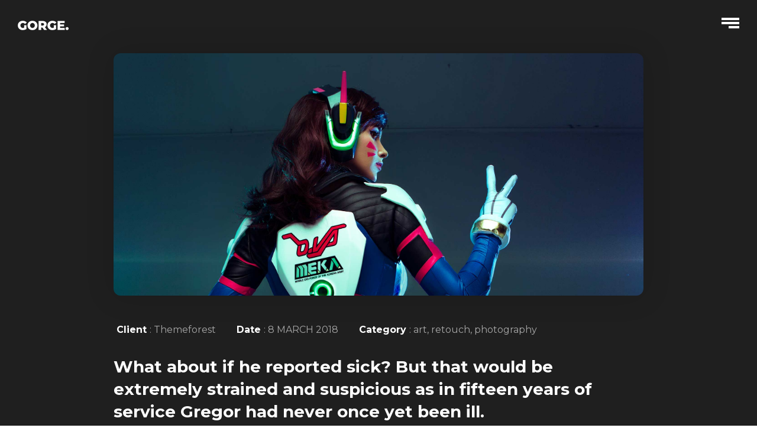

--- FILE ---
content_type: text/html; charset=UTF-8
request_url: https://gorge.webredox.net/dark/portfolio/cosplay/
body_size: 6406
content:
<!DOCTYPE html>
<html class="no-js" lang="en-US"> 
<head>
	<meta charset="UTF-8">
		<meta http-equiv="X-UA-Compatible" content="IE=edge">
    <meta name="viewport" content="width=device-width, initial-scale=1">
	<title>Cosplay &#8211; Gorge</title>
<meta name='robots' content='max-image-preview:large' />
	<style>img:is([sizes="auto" i], [sizes^="auto," i]) { contain-intrinsic-size: 3000px 1500px }</style>
	<link rel='dns-prefetch' href='//fonts.googleapis.com' />
<link rel="alternate" type="application/rss+xml" title="Gorge &raquo; Feed" href="https://gorge.webredox.net/dark/feed/" />
<link rel="alternate" type="application/rss+xml" title="Gorge &raquo; Comments Feed" href="https://gorge.webredox.net/dark/comments/feed/" />
<script type="text/javascript">
/* <![CDATA[ */
window._wpemojiSettings = {"baseUrl":"https:\/\/s.w.org\/images\/core\/emoji\/16.0.1\/72x72\/","ext":".png","svgUrl":"https:\/\/s.w.org\/images\/core\/emoji\/16.0.1\/svg\/","svgExt":".svg","source":{"concatemoji":"https:\/\/gorge.webredox.net\/dark\/wp-includes\/js\/wp-emoji-release.min.js?ver=6.8.3"}};
/*! This file is auto-generated */
!function(s,n){var o,i,e;function c(e){try{var t={supportTests:e,timestamp:(new Date).valueOf()};sessionStorage.setItem(o,JSON.stringify(t))}catch(e){}}function p(e,t,n){e.clearRect(0,0,e.canvas.width,e.canvas.height),e.fillText(t,0,0);var t=new Uint32Array(e.getImageData(0,0,e.canvas.width,e.canvas.height).data),a=(e.clearRect(0,0,e.canvas.width,e.canvas.height),e.fillText(n,0,0),new Uint32Array(e.getImageData(0,0,e.canvas.width,e.canvas.height).data));return t.every(function(e,t){return e===a[t]})}function u(e,t){e.clearRect(0,0,e.canvas.width,e.canvas.height),e.fillText(t,0,0);for(var n=e.getImageData(16,16,1,1),a=0;a<n.data.length;a++)if(0!==n.data[a])return!1;return!0}function f(e,t,n,a){switch(t){case"flag":return n(e,"\ud83c\udff3\ufe0f\u200d\u26a7\ufe0f","\ud83c\udff3\ufe0f\u200b\u26a7\ufe0f")?!1:!n(e,"\ud83c\udde8\ud83c\uddf6","\ud83c\udde8\u200b\ud83c\uddf6")&&!n(e,"\ud83c\udff4\udb40\udc67\udb40\udc62\udb40\udc65\udb40\udc6e\udb40\udc67\udb40\udc7f","\ud83c\udff4\u200b\udb40\udc67\u200b\udb40\udc62\u200b\udb40\udc65\u200b\udb40\udc6e\u200b\udb40\udc67\u200b\udb40\udc7f");case"emoji":return!a(e,"\ud83e\udedf")}return!1}function g(e,t,n,a){var r="undefined"!=typeof WorkerGlobalScope&&self instanceof WorkerGlobalScope?new OffscreenCanvas(300,150):s.createElement("canvas"),o=r.getContext("2d",{willReadFrequently:!0}),i=(o.textBaseline="top",o.font="600 32px Arial",{});return e.forEach(function(e){i[e]=t(o,e,n,a)}),i}function t(e){var t=s.createElement("script");t.src=e,t.defer=!0,s.head.appendChild(t)}"undefined"!=typeof Promise&&(o="wpEmojiSettingsSupports",i=["flag","emoji"],n.supports={everything:!0,everythingExceptFlag:!0},e=new Promise(function(e){s.addEventListener("DOMContentLoaded",e,{once:!0})}),new Promise(function(t){var n=function(){try{var e=JSON.parse(sessionStorage.getItem(o));if("object"==typeof e&&"number"==typeof e.timestamp&&(new Date).valueOf()<e.timestamp+604800&&"object"==typeof e.supportTests)return e.supportTests}catch(e){}return null}();if(!n){if("undefined"!=typeof Worker&&"undefined"!=typeof OffscreenCanvas&&"undefined"!=typeof URL&&URL.createObjectURL&&"undefined"!=typeof Blob)try{var e="postMessage("+g.toString()+"("+[JSON.stringify(i),f.toString(),p.toString(),u.toString()].join(",")+"));",a=new Blob([e],{type:"text/javascript"}),r=new Worker(URL.createObjectURL(a),{name:"wpTestEmojiSupports"});return void(r.onmessage=function(e){c(n=e.data),r.terminate(),t(n)})}catch(e){}c(n=g(i,f,p,u))}t(n)}).then(function(e){for(var t in e)n.supports[t]=e[t],n.supports.everything=n.supports.everything&&n.supports[t],"flag"!==t&&(n.supports.everythingExceptFlag=n.supports.everythingExceptFlag&&n.supports[t]);n.supports.everythingExceptFlag=n.supports.everythingExceptFlag&&!n.supports.flag,n.DOMReady=!1,n.readyCallback=function(){n.DOMReady=!0}}).then(function(){return e}).then(function(){var e;n.supports.everything||(n.readyCallback(),(e=n.source||{}).concatemoji?t(e.concatemoji):e.wpemoji&&e.twemoji&&(t(e.twemoji),t(e.wpemoji)))}))}((window,document),window._wpemojiSettings);
/* ]]> */
</script>
<style id='wp-emoji-styles-inline-css' type='text/css'>

	img.wp-smiley, img.emoji {
		display: inline !important;
		border: none !important;
		box-shadow: none !important;
		height: 1em !important;
		width: 1em !important;
		margin: 0 0.07em !important;
		vertical-align: -0.1em !important;
		background: none !important;
		padding: 0 !important;
	}
</style>
<link rel="stylesheet" href="https://gorge.webredox.net/dark/wp-content/cache/minify/bacfc.css" media="all" />

<style id='classic-theme-styles-inline-css' type='text/css'>
/*! This file is auto-generated */
.wp-block-button__link{color:#fff;background-color:#32373c;border-radius:9999px;box-shadow:none;text-decoration:none;padding:calc(.667em + 2px) calc(1.333em + 2px);font-size:1.125em}.wp-block-file__button{background:#32373c;color:#fff;text-decoration:none}
</style>
<style id='global-styles-inline-css' type='text/css'>
:root{--wp--preset--aspect-ratio--square: 1;--wp--preset--aspect-ratio--4-3: 4/3;--wp--preset--aspect-ratio--3-4: 3/4;--wp--preset--aspect-ratio--3-2: 3/2;--wp--preset--aspect-ratio--2-3: 2/3;--wp--preset--aspect-ratio--16-9: 16/9;--wp--preset--aspect-ratio--9-16: 9/16;--wp--preset--color--black: #000000;--wp--preset--color--cyan-bluish-gray: #abb8c3;--wp--preset--color--white: #ffffff;--wp--preset--color--pale-pink: #f78da7;--wp--preset--color--vivid-red: #cf2e2e;--wp--preset--color--luminous-vivid-orange: #ff6900;--wp--preset--color--luminous-vivid-amber: #fcb900;--wp--preset--color--light-green-cyan: #7bdcb5;--wp--preset--color--vivid-green-cyan: #00d084;--wp--preset--color--pale-cyan-blue: #8ed1fc;--wp--preset--color--vivid-cyan-blue: #0693e3;--wp--preset--color--vivid-purple: #9b51e0;--wp--preset--gradient--vivid-cyan-blue-to-vivid-purple: linear-gradient(135deg,rgba(6,147,227,1) 0%,rgb(155,81,224) 100%);--wp--preset--gradient--light-green-cyan-to-vivid-green-cyan: linear-gradient(135deg,rgb(122,220,180) 0%,rgb(0,208,130) 100%);--wp--preset--gradient--luminous-vivid-amber-to-luminous-vivid-orange: linear-gradient(135deg,rgba(252,185,0,1) 0%,rgba(255,105,0,1) 100%);--wp--preset--gradient--luminous-vivid-orange-to-vivid-red: linear-gradient(135deg,rgba(255,105,0,1) 0%,rgb(207,46,46) 100%);--wp--preset--gradient--very-light-gray-to-cyan-bluish-gray: linear-gradient(135deg,rgb(238,238,238) 0%,rgb(169,184,195) 100%);--wp--preset--gradient--cool-to-warm-spectrum: linear-gradient(135deg,rgb(74,234,220) 0%,rgb(151,120,209) 20%,rgb(207,42,186) 40%,rgb(238,44,130) 60%,rgb(251,105,98) 80%,rgb(254,248,76) 100%);--wp--preset--gradient--blush-light-purple: linear-gradient(135deg,rgb(255,206,236) 0%,rgb(152,150,240) 100%);--wp--preset--gradient--blush-bordeaux: linear-gradient(135deg,rgb(254,205,165) 0%,rgb(254,45,45) 50%,rgb(107,0,62) 100%);--wp--preset--gradient--luminous-dusk: linear-gradient(135deg,rgb(255,203,112) 0%,rgb(199,81,192) 50%,rgb(65,88,208) 100%);--wp--preset--gradient--pale-ocean: linear-gradient(135deg,rgb(255,245,203) 0%,rgb(182,227,212) 50%,rgb(51,167,181) 100%);--wp--preset--gradient--electric-grass: linear-gradient(135deg,rgb(202,248,128) 0%,rgb(113,206,126) 100%);--wp--preset--gradient--midnight: linear-gradient(135deg,rgb(2,3,129) 0%,rgb(40,116,252) 100%);--wp--preset--font-size--small: 13px;--wp--preset--font-size--medium: 20px;--wp--preset--font-size--large: 36px;--wp--preset--font-size--x-large: 42px;--wp--preset--spacing--20: 0.44rem;--wp--preset--spacing--30: 0.67rem;--wp--preset--spacing--40: 1rem;--wp--preset--spacing--50: 1.5rem;--wp--preset--spacing--60: 2.25rem;--wp--preset--spacing--70: 3.38rem;--wp--preset--spacing--80: 5.06rem;--wp--preset--shadow--natural: 6px 6px 9px rgba(0, 0, 0, 0.2);--wp--preset--shadow--deep: 12px 12px 50px rgba(0, 0, 0, 0.4);--wp--preset--shadow--sharp: 6px 6px 0px rgba(0, 0, 0, 0.2);--wp--preset--shadow--outlined: 6px 6px 0px -3px rgba(255, 255, 255, 1), 6px 6px rgba(0, 0, 0, 1);--wp--preset--shadow--crisp: 6px 6px 0px rgba(0, 0, 0, 1);}:where(.is-layout-flex){gap: 0.5em;}:where(.is-layout-grid){gap: 0.5em;}body .is-layout-flex{display: flex;}.is-layout-flex{flex-wrap: wrap;align-items: center;}.is-layout-flex > :is(*, div){margin: 0;}body .is-layout-grid{display: grid;}.is-layout-grid > :is(*, div){margin: 0;}:where(.wp-block-columns.is-layout-flex){gap: 2em;}:where(.wp-block-columns.is-layout-grid){gap: 2em;}:where(.wp-block-post-template.is-layout-flex){gap: 1.25em;}:where(.wp-block-post-template.is-layout-grid){gap: 1.25em;}.has-black-color{color: var(--wp--preset--color--black) !important;}.has-cyan-bluish-gray-color{color: var(--wp--preset--color--cyan-bluish-gray) !important;}.has-white-color{color: var(--wp--preset--color--white) !important;}.has-pale-pink-color{color: var(--wp--preset--color--pale-pink) !important;}.has-vivid-red-color{color: var(--wp--preset--color--vivid-red) !important;}.has-luminous-vivid-orange-color{color: var(--wp--preset--color--luminous-vivid-orange) !important;}.has-luminous-vivid-amber-color{color: var(--wp--preset--color--luminous-vivid-amber) !important;}.has-light-green-cyan-color{color: var(--wp--preset--color--light-green-cyan) !important;}.has-vivid-green-cyan-color{color: var(--wp--preset--color--vivid-green-cyan) !important;}.has-pale-cyan-blue-color{color: var(--wp--preset--color--pale-cyan-blue) !important;}.has-vivid-cyan-blue-color{color: var(--wp--preset--color--vivid-cyan-blue) !important;}.has-vivid-purple-color{color: var(--wp--preset--color--vivid-purple) !important;}.has-black-background-color{background-color: var(--wp--preset--color--black) !important;}.has-cyan-bluish-gray-background-color{background-color: var(--wp--preset--color--cyan-bluish-gray) !important;}.has-white-background-color{background-color: var(--wp--preset--color--white) !important;}.has-pale-pink-background-color{background-color: var(--wp--preset--color--pale-pink) !important;}.has-vivid-red-background-color{background-color: var(--wp--preset--color--vivid-red) !important;}.has-luminous-vivid-orange-background-color{background-color: var(--wp--preset--color--luminous-vivid-orange) !important;}.has-luminous-vivid-amber-background-color{background-color: var(--wp--preset--color--luminous-vivid-amber) !important;}.has-light-green-cyan-background-color{background-color: var(--wp--preset--color--light-green-cyan) !important;}.has-vivid-green-cyan-background-color{background-color: var(--wp--preset--color--vivid-green-cyan) !important;}.has-pale-cyan-blue-background-color{background-color: var(--wp--preset--color--pale-cyan-blue) !important;}.has-vivid-cyan-blue-background-color{background-color: var(--wp--preset--color--vivid-cyan-blue) !important;}.has-vivid-purple-background-color{background-color: var(--wp--preset--color--vivid-purple) !important;}.has-black-border-color{border-color: var(--wp--preset--color--black) !important;}.has-cyan-bluish-gray-border-color{border-color: var(--wp--preset--color--cyan-bluish-gray) !important;}.has-white-border-color{border-color: var(--wp--preset--color--white) !important;}.has-pale-pink-border-color{border-color: var(--wp--preset--color--pale-pink) !important;}.has-vivid-red-border-color{border-color: var(--wp--preset--color--vivid-red) !important;}.has-luminous-vivid-orange-border-color{border-color: var(--wp--preset--color--luminous-vivid-orange) !important;}.has-luminous-vivid-amber-border-color{border-color: var(--wp--preset--color--luminous-vivid-amber) !important;}.has-light-green-cyan-border-color{border-color: var(--wp--preset--color--light-green-cyan) !important;}.has-vivid-green-cyan-border-color{border-color: var(--wp--preset--color--vivid-green-cyan) !important;}.has-pale-cyan-blue-border-color{border-color: var(--wp--preset--color--pale-cyan-blue) !important;}.has-vivid-cyan-blue-border-color{border-color: var(--wp--preset--color--vivid-cyan-blue) !important;}.has-vivid-purple-border-color{border-color: var(--wp--preset--color--vivid-purple) !important;}.has-vivid-cyan-blue-to-vivid-purple-gradient-background{background: var(--wp--preset--gradient--vivid-cyan-blue-to-vivid-purple) !important;}.has-light-green-cyan-to-vivid-green-cyan-gradient-background{background: var(--wp--preset--gradient--light-green-cyan-to-vivid-green-cyan) !important;}.has-luminous-vivid-amber-to-luminous-vivid-orange-gradient-background{background: var(--wp--preset--gradient--luminous-vivid-amber-to-luminous-vivid-orange) !important;}.has-luminous-vivid-orange-to-vivid-red-gradient-background{background: var(--wp--preset--gradient--luminous-vivid-orange-to-vivid-red) !important;}.has-very-light-gray-to-cyan-bluish-gray-gradient-background{background: var(--wp--preset--gradient--very-light-gray-to-cyan-bluish-gray) !important;}.has-cool-to-warm-spectrum-gradient-background{background: var(--wp--preset--gradient--cool-to-warm-spectrum) !important;}.has-blush-light-purple-gradient-background{background: var(--wp--preset--gradient--blush-light-purple) !important;}.has-blush-bordeaux-gradient-background{background: var(--wp--preset--gradient--blush-bordeaux) !important;}.has-luminous-dusk-gradient-background{background: var(--wp--preset--gradient--luminous-dusk) !important;}.has-pale-ocean-gradient-background{background: var(--wp--preset--gradient--pale-ocean) !important;}.has-electric-grass-gradient-background{background: var(--wp--preset--gradient--electric-grass) !important;}.has-midnight-gradient-background{background: var(--wp--preset--gradient--midnight) !important;}.has-small-font-size{font-size: var(--wp--preset--font-size--small) !important;}.has-medium-font-size{font-size: var(--wp--preset--font-size--medium) !important;}.has-large-font-size{font-size: var(--wp--preset--font-size--large) !important;}.has-x-large-font-size{font-size: var(--wp--preset--font-size--x-large) !important;}
:where(.wp-block-post-template.is-layout-flex){gap: 1.25em;}:where(.wp-block-post-template.is-layout-grid){gap: 1.25em;}
:where(.wp-block-columns.is-layout-flex){gap: 2em;}:where(.wp-block-columns.is-layout-grid){gap: 2em;}
:root :where(.wp-block-pullquote){font-size: 1.5em;line-height: 1.6;}
</style>
<link rel="stylesheet" href="https://gorge.webredox.net/dark/wp-content/cache/minify/2255a.css" media="all" />












<link rel='stylesheet' id='gorge_fonts-css' href='//fonts.googleapis.com/css?family=Montserrat%3A400%2C500%2C600%2C700%2C800&#038;ver=1.0.0' type='text/css' media='all' />
<script  src="https://gorge.webredox.net/dark/wp-content/cache/minify/0776a.js"></script>


<script></script><link rel="https://api.w.org/" href="https://gorge.webredox.net/dark/wp-json/" /><link rel="EditURI" type="application/rsd+xml" title="RSD" href="https://gorge.webredox.net/dark/xmlrpc.php?rsd" />
<meta name="generator" content="WordPress 6.8.3" />
<link rel="canonical" href="https://gorge.webredox.net/dark/portfolio/cosplay/" />
<link rel='shortlink' href='https://gorge.webredox.net/dark/?p=76' />
<link rel="alternate" title="oEmbed (JSON)" type="application/json+oembed" href="https://gorge.webredox.net/dark/wp-json/oembed/1.0/embed?url=https%3A%2F%2Fgorge.webredox.net%2Fdark%2Fportfolio%2Fcosplay%2F" />
<link rel="alternate" title="oEmbed (XML)" type="text/xml+oembed" href="https://gorge.webredox.net/dark/wp-json/oembed/1.0/embed?url=https%3A%2F%2Fgorge.webredox.net%2Fdark%2Fportfolio%2Fcosplay%2F&#038;format=xml" />
<meta name="generator" content="Redux 4.5.7" /><style type="text/css">.recentcomments a{display:inline !important;padding:0 !important;margin:0 !important;}</style><meta name="generator" content="Powered by WPBakery Page Builder - drag and drop page builder for WordPress."/>
 
 <style type="text/css" class="gorge-custom-dynamic-css">
  
   
 </style>

 
 <noscript><style> .wpb_animate_when_almost_visible { opacity: 1; }</style></noscript></head>
<body class="wp-singular portfolio-template-default single single-portfolio postid-76 wp-theme-gorge gorge-v-3.5.1 wpb-js-composer js-comp-ver-8.5 vc_responsive">
<!-- PRELOADER -->
    <div class="preloader">
        <div class="loader">
            <div class="loader-inner"></div>
        </div>
    </div>

<!-- HEADER -->
<header id="dark-header">
		<a href="https://gorge.webredox.net/dark/"><img src="http://gorge.webredox.net/dark/wp-content/uploads/2018/05/logo-white.png" class="img-logo" alt="Gorge"></a>
		    <div class="nav-icon">
        <span></span>
        <span></span>
        <span></span>
    </div>
	</header>
<!-- FULL MENU -->
<div class="full-menu" id="dark-style-gr">
   <div class="full-inner row">
        <nav class="col-md-8">
            <ul>
                <li id="menu-item-110" class="menu-item menu-item-type-post_type menu-item-object-page menu-item-home"><a href="https://gorge.webredox.net/dark/">Home</a><i class="fas fa-sort-down"></i></li>
<li id="menu-item-112" class="menu-item menu-item-type-post_type menu-item-object-page"><a href="https://gorge.webredox.net/dark/about-us/">About Us</a><i class="fas fa-sort-down"></i></li>
<li id="menu-item-113" class="menu-item menu-item-type-custom menu-item-object-custom menu-item-has-children"><a href="#">News</a><i class="fas fa-sort-down"></i>
<ul class="sub-menu">
	<li id="menu-item-163" class="menu-item menu-item-type-post_type menu-item-object-page"><a href="https://gorge.webredox.net/dark/news-right/">News Right</a><i class="fas fa-sort-down"></i></li>
	<li id="menu-item-157" class="menu-item menu-item-type-post_type menu-item-object-page"><a href="https://gorge.webredox.net/dark/news-3-column/">News 3 column</a><i class="fas fa-sort-down"></i></li>
	<li id="menu-item-156" class="menu-item menu-item-type-post_type menu-item-object-page"><a href="https://gorge.webredox.net/dark/news-left/">News Left</a><i class="fas fa-sort-down"></i></li>
</ul>
</li>
<li id="menu-item-111" class="menu-item menu-item-type-post_type menu-item-object-page"><a href="https://gorge.webredox.net/dark/contact/">Contact</a><i class="fas fa-sort-down"></i></li>
            </ul>
        </nav>
        <div class="col-md-4 full-contact">
            <ul>
				                <li class="title">Get In Touch</li>
								                <li><a href="mailto:hi@yourdomain.com">hi@yourdomain.com</a></li>
				                <li>
                    <div class="social">
                        						<a target="_blank" rel="noopener noreferrer" href="#"><i class="fab fa-facebook-f"></i></a>
																		<a target="_blank" rel="noopener noreferrer" href="#"><i class="fab fa-x-twitter" aria-hidden="true"></i></a>
																								<a target="_blank" rel="noopener noreferrer" href="#"><i class="fab fa-tiktok" aria-hidden="true"></i></a>
																								<a target="_blank" rel="noopener noreferrer" href="#"><i class="fab fa-behance" aria-hidden="true"></i></a>
																																										<a target="_blank" rel="noopener noreferrer" href="#"><i class="fab fa-instagram" aria-hidden="true"></i></a>
												    
                    </div>
                </li>
            </ul>
        </div>
    </div>
</div><!-- SITE CONTENT -->
<div class="wrapper">
	<div class="cont">
    <section class="portfolio-single type-1 top_90">
						<figure class="hero-image">
            <img src="https://gorge.webredox.net/dark/wp-content/uploads/2018/05/01-8.jpg" alt="">
        </figure>
		                
		        <ul class="information">
			            <li><span>Client </span> : Themeforest</li>
                        <li><span>Date </span> : 8 MARCH 2018</li>
                        <li><span>Category </span> :  art, retouch, photography</li>
             
        </ul>
										<h1 class="title bottom_15"> What about if he reported sick? But that would be extremely strained and suspicious as in fifteen years of service Gregor had never once yet been ill. </h1>
				<p>For the photographers, one of the city&#8217;s most intriguing traits is the pastel pink coloring of its buildings. &#8220;The first gates you see when you enter are pink,&#8221; said Wong. &#8220;Once you&#8217;re through, everything around you varies in different shades of the color &#8212; from bright pinks to reddish browns.&#8221; One pink palace proved especially popular on social media.</p>
				<div class="clear"></div>
						<div class="clear"></div>
        <div class="portfolio-lightbox top_60 row isotope_itemssss">
            			            			<figure class="col-lg-6 bottom_30">
                <a href="https://gorge.webredox.net/dark/wp-content/uploads/2018/05/02-7.jpg" class="gallery"> <img src="https://gorge.webredox.net/dark/wp-content/uploads/2018/05/02-7.jpg" alt=""></a>
            </figure>
						<figure class="col-lg-6 bottom_30">
                <a href="https://gorge.webredox.net/dark/wp-content/uploads/2018/05/03-7.jpg" class="gallery"> <img src="https://gorge.webredox.net/dark/wp-content/uploads/2018/05/03-7.jpg" alt=""></a>
            </figure>
									            			<figure class="col-lg-3 bottom_30">
                <a href="https://gorge.webredox.net/dark/wp-content/uploads/2018/05/04-5.jpg" class="gallery"> <img src="https://gorge.webredox.net/dark/wp-content/uploads/2018/05/04-5.jpg" alt=""></a>
            </figure>
						<figure class="col-lg-3 bottom_30">
                <a href="https://gorge.webredox.net/dark/wp-content/uploads/2018/05/05-1.jpg" class="gallery"> <img src="https://gorge.webredox.net/dark/wp-content/uploads/2018/05/05-1.jpg" alt=""></a>
            </figure>
						<figure class="col-lg-3 bottom_30">
                <a href="https://gorge.webredox.net/dark/wp-content/uploads/2018/05/06.jpg" class="gallery"> <img src="https://gorge.webredox.net/dark/wp-content/uploads/2018/05/06.jpg" alt=""></a>
            </figure>
						<figure class="col-lg-3 bottom_30">
                <a href="https://gorge.webredox.net/dark/wp-content/uploads/2018/05/07.jpg" class="gallery"> <img src="https://gorge.webredox.net/dark/wp-content/uploads/2018/05/07.jpg" alt=""></a>
            </figure>
						        </div>
		<div class="col-md-12 portfolio-nav text-center top_90">
						            <a class="port-next" href="https://gorge.webredox.net/dark/portfolio/metra-park/">
                <div class="nav-title">Next</div>
                <div class="next-title">Metra Park</div>
            </a>
					</div>
	</section>
</div> <!-- cont end -->
</div> <!-- wrapper end -->		
<footer>
    <div class="cont">
        <div class="row">
            <div class="col-md-4 col-sm-6 col-xs-12 top_30 copyright">
                				<a href="https://gorge.webredox.net/dark/"><img src="http://gorge.webredox.net/dark/wp-content/uploads/2018/05/logo-white.png" alt="Gorge"></a>
				                <p>© 2026 Gorge Creative Agency.				</p>
            </div>
            <div class="col-md-4 d-sm-none top_30 d-md-block">
                <div class="social">
                                        <a target="_blank" rel="noopener noreferrer" href="#"><i class="fab fa-facebook-f"></i></a>
										                    <a target="_blank" rel="noopener noreferrer" href="#"><i class="fab fa-x-twitter" aria-hidden="true"></i></a>
															                    <a target="_blank" rel="noopener noreferrer" href="#"><i class="fab fa-tiktok" aria-hidden="true"></i></a>
															                    <a target="_blank" rel="noopener noreferrer" href="#"><i class="fab fa-behance" aria-hidden="true"></i></a>
																														                    <a target="_blank" rel="noopener noreferrer" href="#"><i class="fab fa-instagram" aria-hidden="true"></i></a>
										                </div>
            </div>
            <div class="col-md-4 col-sm-6 col-xs-12 text-center top_30 getintouch">
								<a href="mailto:hi@yourdomain.com">
				                <strong>Get In Touch</strong><br>
								<p>hi@yourdomain.com</p>
				</a>
				            </div>
        </div>
    </div>
</footer>
<script type="speculationrules">
{"prefetch":[{"source":"document","where":{"and":[{"href_matches":"\/dark\/*"},{"not":{"href_matches":["\/dark\/wp-*.php","\/dark\/wp-admin\/*","\/dark\/wp-content\/uploads\/*","\/dark\/wp-content\/*","\/dark\/wp-content\/plugins\/*","\/dark\/wp-content\/themes\/gorge\/*","\/dark\/*\\?(.+)"]}},{"not":{"selector_matches":"a[rel~=\"nofollow\"]"}},{"not":{"selector_matches":".no-prefetch, .no-prefetch a"}}]},"eagerness":"conservative"}]}
</script>

<script  src="https://gorge.webredox.net/dark/wp-content/cache/minify/02159.js"></script>

<script type="text/javascript" id="wp-i18n-js-after">
/* <![CDATA[ */
wp.i18n.setLocaleData( { 'text direction\u0004ltr': [ 'ltr' ] } );
/* ]]> */
</script>
<script  src="https://gorge.webredox.net/dark/wp-content/cache/minify/71a9f.js"></script>

<script type="text/javascript" id="contact-form-7-js-before">
/* <![CDATA[ */
var wpcf7 = {
    "api": {
        "root": "https:\/\/gorge.webredox.net\/dark\/wp-json\/",
        "namespace": "contact-form-7\/v1"
    },
    "cached": 1
};
/* ]]> */
</script>








<script  src="https://gorge.webredox.net/dark/wp-content/cache/minify/75a11.js"></script>

<script></script></body>
</html> 
<!--
Performance optimized by W3 Total Cache. Learn more: https://www.boldgrid.com/w3-total-cache/

Page Caching using Disk: Enhanced 
Minified using Disk

Served from: gorge.webredox.net @ 2026-01-16 17:16:03 by W3 Total Cache
-->

--- FILE ---
content_type: application/x-javascript; charset=utf-8
request_url: https://gorge.webredox.net/dark/wp-content/cache/minify/75a11.js
body_size: 59002
content:
(()=>{"use strict";const e=window.wp.i18n,t=e=>Math.abs(parseInt(e,10)),a=(e,t,a)=>{const n=new CustomEvent(`wpcf7${t}`,{bubbles:!0,detail:a});"string"==typeof e&&(e=document.querySelector(e)),e.dispatchEvent(n)},n=(e,t)=>{const n=new Map([["init","init"],["validation_failed","invalid"],["acceptance_missing","unaccepted"],["spam","spam"],["aborted","aborted"],["mail_sent","sent"],["mail_failed","failed"],["submitting","submitting"],["resetting","resetting"],["validating","validating"],["payment_required","payment-required"]]);n.has(t)&&(t=n.get(t)),Array.from(n.values()).includes(t)||(t=`custom-${t=(t=t.replace(/[^0-9a-z]+/i," ").trim()).replace(/\s+/,"-")}`);const r=e.getAttribute("data-status");if(e.wpcf7.status=t,e.setAttribute("data-status",t),e.classList.add(t),r&&r!==t){e.classList.remove(r);const t={contactFormId:e.wpcf7.id,pluginVersion:e.wpcf7.pluginVersion,contactFormLocale:e.wpcf7.locale,unitTag:e.wpcf7.unitTag,containerPostId:e.wpcf7.containerPost,status:e.wpcf7.status,prevStatus:r};a(e,"statuschanged",t)}return t},r=e=>{const{root:t,namespace:a="contact-form-7/v1"}=wpcf7.api;return c.reduceRight(((e,t)=>a=>t(a,e)),(e=>{let n,r,{url:c,path:o,endpoint:s,headers:i,body:l,data:p,...d}=e;"string"==typeof s&&(n=a.replace(/^\/|\/$/g,""),r=s.replace(/^\//,""),o=r?n+"/"+r:n),"string"==typeof o&&(-1!==t.indexOf("?")&&(o=o.replace("?","&")),o=o.replace(/^\//,""),c=t+o),i={Accept:"application/json, */*;q=0.1",...i},delete i["X-WP-Nonce"],p&&(l=JSON.stringify(p),i["Content-Type"]="application/json");const f={code:"fetch_error",message:"You are probably offline."},u={code:"invalid_json",message:"The response is not a valid JSON response."};return window.fetch(c||o||window.location.href,{...d,headers:i,body:l}).then((e=>Promise.resolve(e).then((e=>{if(e.status>=200&&e.status<300)return e;throw e})).then((e=>{if(204===e.status)return null;if(e&&e.json)return e.json().catch((()=>{throw u}));throw u}))),(()=>{throw f}))}))(e)},c=[];function o(e,t={}){const{target:a,scope:r=e,...c}=t;if(void 0===e.wpcf7?.schema)return;const o={...e.wpcf7.schema};if(void 0!==a){if(!e.contains(a))return;if(!a.closest(".wpcf7-form-control-wrap[data-name]"))return;if(a.closest(".novalidate"))return}const p=r.querySelectorAll(".wpcf7-form-control-wrap"),d=Array.from(p).reduce(((e,t)=>(t.closest(".novalidate")||t.querySelectorAll(":where( input, textarea, select ):enabled").forEach((t=>{if(t.name)switch(t.type){case"button":case"image":case"reset":case"submit":break;case"checkbox":case"radio":t.checked&&e.append(t.name,t.value);break;case"select-multiple":for(const a of t.selectedOptions)e.append(t.name,a.value);break;case"file":for(const a of t.files)e.append(t.name,a);break;default:e.append(t.name,t.value)}})),e)),new FormData),f=e.getAttribute("data-status");Promise.resolve(n(e,"validating")).then((n=>{if(void 0!==swv){const n=swv.validate(o,d,t);for(const t of p){if(void 0===t.dataset.name)continue;const c=t.dataset.name;if(n.has(c)){const{error:t,validInputs:a}=n.get(c);i(e,c),void 0!==t&&s(e,c,t,{scope:r}),l(e,c,null!=a?a:[])}if(t.contains(a))break}}})).finally((()=>{n(e,f)}))}r.use=e=>{c.unshift(e)};const s=(e,t,a,n)=>{const{scope:r=e,...c}=null!=n?n:{},o=`${e.wpcf7?.unitTag}-ve-${t}`.replaceAll(/[^0-9a-z_-]+/gi,""),s=e.querySelector(`.wpcf7-form-control-wrap[data-name="${t}"] .wpcf7-form-control`);(()=>{const t=document.createElement("li");t.setAttribute("id",o),s&&s.id?t.insertAdjacentHTML("beforeend",`<a href="#${s.id}">${a}</a>`):t.insertAdjacentText("beforeend",a),e.wpcf7.parent.querySelector(".screen-reader-response ul").appendChild(t)})(),r.querySelectorAll(`.wpcf7-form-control-wrap[data-name="${t}"]`).forEach((e=>{const t=document.createElement("span");t.classList.add("wpcf7-not-valid-tip"),t.setAttribute("aria-hidden","true"),t.insertAdjacentText("beforeend",a),e.appendChild(t),e.querySelectorAll("[aria-invalid]").forEach((e=>{e.setAttribute("aria-invalid","true")})),e.querySelectorAll(".wpcf7-form-control").forEach((e=>{e.classList.add("wpcf7-not-valid"),e.setAttribute("aria-describedby",o),"function"==typeof e.setCustomValidity&&e.setCustomValidity(a),e.closest(".use-floating-validation-tip")&&(e.addEventListener("focus",(e=>{t.setAttribute("style","display: none")})),t.addEventListener("click",(e=>{t.setAttribute("style","display: none")})))}))}))},i=(e,t)=>{const a=`${e.wpcf7?.unitTag}-ve-${t}`.replaceAll(/[^0-9a-z_-]+/gi,"");e.wpcf7.parent.querySelector(`.screen-reader-response ul li#${a}`)?.remove(),e.querySelectorAll(`.wpcf7-form-control-wrap[data-name="${t}"]`).forEach((e=>{e.querySelector(".wpcf7-not-valid-tip")?.remove(),e.querySelectorAll("[aria-invalid]").forEach((e=>{e.setAttribute("aria-invalid","false")})),e.querySelectorAll(".wpcf7-form-control").forEach((e=>{e.removeAttribute("aria-describedby"),e.classList.remove("wpcf7-not-valid"),"function"==typeof e.setCustomValidity&&e.setCustomValidity("")}))}))},l=(e,t,a)=>{e.querySelectorAll(`[data-reflection-of="${t}"]`).forEach((e=>{if("output"===e.tagName.toLowerCase()){const t=e;0===a.length&&a.push(t.dataset.default),a.slice(0,1).forEach((e=>{e instanceof File&&(e=e.name),t.textContent=e}))}else e.querySelectorAll("output").forEach((e=>{e.hasAttribute("data-default")?0===a.length?e.removeAttribute("hidden"):e.setAttribute("hidden","hidden"):e.remove()})),a.forEach((a=>{a instanceof File&&(a=a.name);const n=document.createElement("output");n.setAttribute("name",t),n.textContent=a,e.appendChild(n)}))}))};function p(e,t={}){if(wpcf7.blocked)return d(e),void n(e,"submitting");const c=new FormData(e);t.submitter&&t.submitter.name&&c.append(t.submitter.name,t.submitter.value);const o={contactFormId:e.wpcf7.id,pluginVersion:e.wpcf7.pluginVersion,contactFormLocale:e.wpcf7.locale,unitTag:e.wpcf7.unitTag,containerPostId:e.wpcf7.containerPost,status:e.wpcf7.status,inputs:Array.from(c,(e=>{const t=e[0],a=e[1];return!t.match(/^_/)&&{name:t,value:a}})).filter((e=>!1!==e)),formData:c};r({endpoint:`contact-forms/${e.wpcf7.id}/feedback`,method:"POST",body:c,wpcf7:{endpoint:"feedback",form:e,detail:o}}).then((t=>{const r=n(e,t.status);return o.status=t.status,o.apiResponse=t,["invalid","unaccepted","spam","aborted"].includes(r)?a(e,r,o):["sent","failed"].includes(r)&&a(e,`mail${r}`,o),a(e,"submit",o),t})).then((t=>{t.posted_data_hash&&(e.querySelector('input[name="_wpcf7_posted_data_hash"]').value=t.posted_data_hash),"mail_sent"===t.status&&(e.reset(),e.wpcf7.resetOnMailSent=!0),t.invalid_fields&&t.invalid_fields.forEach((t=>{s(e,t.field,t.message)})),e.wpcf7.parent.querySelector('.screen-reader-response [role="status"]').insertAdjacentText("beforeend",t.message),e.querySelectorAll(".wpcf7-response-output").forEach((e=>{e.innerText=t.message}))})).catch((e=>console.error(e)))}r.use(((e,t)=>{if(e.wpcf7&&"feedback"===e.wpcf7.endpoint){const{form:t,detail:r}=e.wpcf7;d(t),a(t,"beforesubmit",r),n(t,"submitting")}return t(e)}));const d=e=>{e.querySelectorAll(".wpcf7-form-control-wrap").forEach((t=>{t.dataset.name&&i(e,t.dataset.name)})),e.wpcf7.parent.querySelector('.screen-reader-response [role="status"]').innerText="",e.querySelectorAll(".wpcf7-response-output").forEach((e=>{e.innerText=""}))};function f(e){const t=new FormData(e),c={contactFormId:e.wpcf7.id,pluginVersion:e.wpcf7.pluginVersion,contactFormLocale:e.wpcf7.locale,unitTag:e.wpcf7.unitTag,containerPostId:e.wpcf7.containerPost,status:e.wpcf7.status,inputs:Array.from(t,(e=>{const t=e[0],a=e[1];return!t.match(/^_/)&&{name:t,value:a}})).filter((e=>!1!==e)),formData:t};r({endpoint:`contact-forms/${e.wpcf7.id}/refill`,method:"GET",wpcf7:{endpoint:"refill",form:e,detail:c}}).then((t=>{e.wpcf7.resetOnMailSent?(delete e.wpcf7.resetOnMailSent,n(e,"mail_sent")):n(e,"init"),c.apiResponse=t,a(e,"reset",c)})).catch((e=>console.error(e)))}r.use(((e,t)=>{if(e.wpcf7&&"refill"===e.wpcf7.endpoint){const{form:t,detail:a}=e.wpcf7;d(t),n(t,"resetting")}return t(e)}));const u=(e,t)=>{for(const a in t){const n=t[a];e.querySelectorAll(`input[name="${a}"]`).forEach((e=>{e.value=""})),e.querySelectorAll(`img.wpcf7-captcha-${a.replaceAll(":","")}`).forEach((e=>{e.setAttribute("src",n)}));const r=/([0-9]+)\.(png|gif|jpeg)$/.exec(n);r&&e.querySelectorAll(`input[name="_wpcf7_captcha_challenge_${a}"]`).forEach((e=>{e.value=r[1]}))}},m=(e,t)=>{for(const a in t){const n=t[a][0],r=t[a][1];e.querySelectorAll(`.wpcf7-form-control-wrap[data-name="${a}"]`).forEach((e=>{e.querySelector(`input[name="${a}"]`).value="",e.querySelector(".wpcf7-quiz-label").textContent=n,e.querySelector(`input[name="_wpcf7_quiz_answer_${a}"]`).value=r}))}};function w(e){const a=new FormData(e);e.wpcf7={id:t(a.get("_wpcf7")),status:e.getAttribute("data-status"),pluginVersion:a.get("_wpcf7_version"),locale:a.get("_wpcf7_locale"),unitTag:a.get("_wpcf7_unit_tag"),containerPost:t(a.get("_wpcf7_container_post")),parent:e.closest(".wpcf7"),get schema(){return wpcf7.schemas.get(this.id)}},wpcf7.schemas.set(e.wpcf7.id,void 0),e.querySelectorAll(".has-spinner").forEach((e=>{e.insertAdjacentHTML("afterend",'<span class="wpcf7-spinner"></span>')})),(e=>{e.querySelectorAll(".wpcf7-exclusive-checkbox").forEach((t=>{t.addEventListener("change",(t=>{const a=t.target.getAttribute("name");e.querySelectorAll(`input[type="checkbox"][name="${a}"]`).forEach((e=>{e!==t.target&&(e.checked=!1)}))}))}))})(e),(e=>{e.querySelectorAll(".has-free-text").forEach((t=>{const a=t.querySelector("input.wpcf7-free-text"),n=t.querySelector('input[type="checkbox"], input[type="radio"]');a.disabled=!n.checked,e.addEventListener("change",(e=>{a.disabled=!n.checked,e.target===n&&n.checked&&a.focus()}))}))})(e),(e=>{e.querySelectorAll(".wpcf7-validates-as-url").forEach((e=>{e.addEventListener("change",(t=>{let a=e.value.trim();a&&!a.match(/^[a-z][a-z0-9.+-]*:/i)&&-1!==a.indexOf(".")&&(a=a.replace(/^\/+/,""),a="http://"+a),e.value=a}))}))})(e),(e=>{if(!e.querySelector(".wpcf7-acceptance")||e.classList.contains("wpcf7-acceptance-as-validation"))return;const t=()=>{let t=!0;e.querySelectorAll(".wpcf7-acceptance").forEach((e=>{if(!t||e.classList.contains("optional"))return;const a=e.querySelector('input[type="checkbox"]');(e.classList.contains("invert")&&a.checked||!e.classList.contains("invert")&&!a.checked)&&(t=!1)})),e.querySelectorAll(".wpcf7-submit").forEach((e=>{e.disabled=!t}))};t(),e.addEventListener("change",(e=>{t()})),e.addEventListener("wpcf7reset",(e=>{t()}))})(e),(e=>{const a=(e,a)=>{const n=t(e.getAttribute("data-starting-value")),r=t(e.getAttribute("data-maximum-value")),c=t(e.getAttribute("data-minimum-value")),o=e.classList.contains("down")?n-a.value.trim().length:a.value.trim().length;e.setAttribute("data-current-value",o),e.innerText=o,r&&r<a.value.length?e.classList.add("too-long"):e.classList.remove("too-long"),c&&a.value.length<c?e.classList.add("too-short"):e.classList.remove("too-short")},n=t=>{t={init:!1,...t},e.querySelectorAll(".wpcf7-character-count").forEach((n=>{const r=n.getAttribute("data-target-name"),c=e.querySelector(`[name="${r}"]`);c&&(c.value=c.defaultValue,a(n,c),t.init&&c.addEventListener("keyup",(e=>{a(n,c)})))}))};n({init:!0}),e.addEventListener("wpcf7reset",(e=>{n()}))})(e),window.addEventListener("load",(t=>{wpcf7.cached&&e.reset()})),e.addEventListener("reset",(t=>{wpcf7.reset(e)})),e.addEventListener("submit",(t=>{wpcf7.submit(e,{submitter:t.submitter}),t.preventDefault()})),e.addEventListener("wpcf7submit",(t=>{t.detail.apiResponse.captcha&&u(e,t.detail.apiResponse.captcha),t.detail.apiResponse.quiz&&m(e,t.detail.apiResponse.quiz)})),e.addEventListener("wpcf7reset",(t=>{t.detail.apiResponse.captcha&&u(e,t.detail.apiResponse.captcha),t.detail.apiResponse.quiz&&m(e,t.detail.apiResponse.quiz)})),e.addEventListener("change",(t=>{t.target.closest(".wpcf7-form-control")&&wpcf7.validate(e,{target:t.target})})),e.addEventListener("wpcf7statuschanged",(t=>{const a=t.detail.status;e.querySelectorAll(".active-on-any").forEach((e=>{e.removeAttribute("inert"),e.classList.remove("active-on-any")})),e.querySelectorAll(`.inert-on-${a}`).forEach((e=>{e.setAttribute("inert","inert"),e.classList.add("active-on-any")}))}))}document.addEventListener("DOMContentLoaded",(t=>{var a;if("undefined"!=typeof wpcf7)if(void 0!==wpcf7.api)if("function"==typeof window.fetch)if("function"==typeof window.FormData)if("function"==typeof NodeList.prototype.forEach)if("function"==typeof String.prototype.replaceAll){wpcf7={init:w,submit:p,reset:f,validate:o,schemas:new Map,...null!==(a=wpcf7)&&void 0!==a?a:{}},document.querySelectorAll("form .wpcf7[data-wpcf7-id]").forEach((t=>{const a=document.createElement("p");a.setAttribute("class","wpcf7-form-in-wrong-place");const n=document.createElement("strong");n.append((0,e.__)("Error:","contact-form-7"));const r=(0,e.__)("This contact form is placed in the wrong place.","contact-form-7");a.append(n," ",r),t.replaceWith(a)})),document.querySelectorAll(".wpcf7 > form").forEach((e=>{wpcf7.init(e),e.closest(".wpcf7").classList.replace("no-js","js")}));for(const e of wpcf7.schemas.keys())r({endpoint:`contact-forms/${e}/feedback/schema`,method:"GET"}).then((t=>{wpcf7.schemas.set(e,t)}))}else console.error("Your browser does not support String.replaceAll().");else console.error("Your browser does not support NodeList.forEach().");else console.error("Your browser does not support window.FormData().");else console.error("Your browser does not support window.fetch().");else console.error("wpcf7.api is not defined.");else console.error("wpcf7 is not defined.")}))})();
;/*
* Cube Portfolio - Responsive jQuery Grid Plugin
*
* version: 4.3.0 (4 December, 2017)
* require: jQuery v1.8+
*
* Copyright 2013-2017, Mihai Buricea (http://scriptpie.com/cubeportfolio/live-preview/)
* Licensed under CodeCanyon License (http://codecanyon.net/licenses)
*
*/

!function(e,t,n,o){"use strict";function i(t,n,a){var r=this;if(e.data(t,"cubeportfolio"))throw new Error("cubeportfolio is already initialized. Destroy it before initialize again!");r.obj=t,r.$obj=e(t),e.data(r.obj,"cubeportfolio",r),n.sortToPreventGaps!==o&&(n.sortByDimension=n.sortToPreventGaps,delete n.sortToPreventGaps),r.options=e.extend({},e.fn.cubeportfolio.options,n,r.$obj.data("cbp-options")),r.isAnimating=!0,r.defaultFilter=r.options.defaultFilter,r.registeredEvents=[],r.queue=[],r.addedWrapp=!1,e.isFunction(a)&&r.registerEvent("initFinish",a,!0);var s=r.$obj.children();r.$obj.addClass("cbp"),(0===s.length||s.first().hasClass("cbp-item"))&&(r.wrapInner(r.obj,"cbp-wrapper"),r.addedWrapp=!0),r.$ul=r.$obj.children().addClass("cbp-wrapper"),r.wrapInner(r.obj,"cbp-wrapper-outer"),r.wrapper=r.$obj.children(".cbp-wrapper-outer"),r.blocks=r.$ul.children(".cbp-item"),r.blocksOn=r.blocks,r.wrapInner(r.blocks,"cbp-item-wrapper"),r.plugins={},e.each(i.plugins,function(e,t){var n=t(r);n&&(r.plugins[e]=n)}),r.triggerEvent("afterPlugins"),r.removeAttrAfterStoreData=e.Deferred(),r.loadImages(r.$obj,r.display)}e.extend(i.prototype,{storeData:function(t,n){var o=this;n=n||0,t.each(function(t,i){var a=e(i),r=a.width(),s=a.height();a.data("cbp",{index:n+t,indexInitial:n+t,wrapper:a.children(".cbp-item-wrapper"),widthInitial:r,heightInitial:s,width:r,height:s,widthAndGap:r+o.options.gapVertical,heightAndGap:s+o.options.gapHorizontal,left:null,leftNew:null,top:null,topNew:null,pack:!1})}),this.removeAttrAfterStoreData.resolve()},wrapInner:function(e,t){var i,a,r;if(t=t||"",!(e.length&&e.length<1))for(e.length===o&&(e=[e]),a=e.length-1;a>=0;a--){for(i=e[a],(r=n.createElement("div")).setAttribute("class",t);i.childNodes.length;)r.appendChild(i.childNodes[0]);i.appendChild(r)}},removeAttrImage:function(e){this.removeAttrAfterStoreData.then(function(){e.removeAttribute("width"),e.removeAttribute("height"),e.removeAttribute("style")})},loadImages:function(t,n){var o=this;requestAnimationFrame(function(){var i=t.find("img").map(function(t,n){if(n.hasAttribute("width")&&n.hasAttribute("height")){if(n.style.width=n.getAttribute("width")+"px",n.style.height=n.getAttribute("height")+"px",n.hasAttribute("data-cbp-src"))return null;if(null===o.checkSrc(n))o.removeAttrImage(n);else{var i=e("<img>");i.on("load.cbp error.cbp",function(){e(this).off("load.cbp error.cbp"),o.removeAttrImage(n)}),n.srcset?(i.attr("sizes",n.sizes||"100vw"),i.attr("srcset",n.srcset)):i.attr("src",n.src)}return null}return o.checkSrc(n)}),a=i.length;0!==a?e.each(i,function(t,i){var r=e("<img>");r.on("load.cbp error.cbp",function(){e(this).off("load.cbp error.cbp"),0===--a&&n.call(o)}),i.srcset?(r.attr("sizes",i.sizes),r.attr("srcset",i.srcset)):r.attr("src",i.src)}):n.call(o)})},checkSrc:function(t){var n=t.srcset,i=t.src;if(""===i)return null;var a=e("<img>");n?(a.attr("sizes",t.sizes||"100vw"),a.attr("srcset",n)):a.attr("src",i);var r=a[0];return r.complete&&r.naturalWidth!==o&&0!==r.naturalWidth?null:r},display:function(){var e=this;e.width=e.$obj.outerWidth(),e.triggerEvent("initStartRead"),e.triggerEvent("initStartWrite"),e.width>0&&(e.storeData(e.blocks),e.layoutAndAdjustment()),e.triggerEvent("initEndRead"),e.triggerEvent("initEndWrite"),e.$obj.addClass("cbp-ready"),e.runQueue("delayFrame",e.delayFrame)},delayFrame:function(){var e=this;requestAnimationFrame(function(){e.resizeEvent(),e.triggerEvent("initFinish"),e.isAnimating=!1,e.$obj.trigger("initComplete.cbp")})},resizeEvent:function(){var e=this;i["private"].resize.initEvent({instance:e,fn:function(){e.triggerEvent("beforeResizeGrid");var t=e.$obj.outerWidth();t&&e.width!==t&&(e.width=t,"alignCenter"===e.options.gridAdjustment&&(e.wrapper[0].style.maxWidth=""),e.layoutAndAdjustment(),e.triggerEvent("resizeGrid")),e.triggerEvent("resizeWindow")}})},gridAdjust:function(){var t=this;"responsive"===t.options.gridAdjustment?t.responsiveLayout():(t.blocks.removeAttr("style"),t.blocks.each(function(n,o){var i=e(o).data("cbp"),a=o.getBoundingClientRect(),r=t.columnWidthTruncate(a.right-a.left),s=Math.round(a.bottom-a.top);i.height=s,i.heightAndGap=s+t.options.gapHorizontal,i.width=r,i.widthAndGap=r+t.options.gapVertical}),t.widthAvailable=t.width+t.options.gapVertical),t.triggerEvent("gridAdjust")},layoutAndAdjustment:function(e){var t=this;e&&(t.width=t.$obj.outerWidth()),t.gridAdjust(),t.layout()},layout:function(){var t=this;t.computeBlocks(t.filterConcat(t.defaultFilter)),"slider"===t.options.layoutMode?(t.sliderLayoutReset(),t.sliderLayout()):(t.mosaicLayoutReset(),t.mosaicLayout()),t.blocksOff.addClass("cbp-item-off"),t.blocksOn.removeClass("cbp-item-off").each(function(t,n){var o=e(n).data("cbp");o.left=o.leftNew,o.top=o.topNew,n.style.left=o.left+"px",n.style.top=o.top+"px"}),t.resizeMainContainer()},computeFilter:function(e){var t=this;t.computeBlocks(e),t.mosaicLayoutReset(),t.mosaicLayout(),t.filterLayout()},filterLayout:function(){var t=this;t.blocksOff.addClass("cbp-item-off"),t.blocksOn.removeClass("cbp-item-off").each(function(t,n){var o=e(n).data("cbp");o.left=o.leftNew,o.top=o.topNew,n.style.left=o.left+"px",n.style.top=o.top+"px"}),t.resizeMainContainer(),t.filterFinish()},filterFinish:function(){var e=this;e.isAnimating=!1,e.$obj.trigger("filterComplete.cbp"),e.triggerEvent("filterFinish")},computeBlocks:function(e){var t=this;t.blocksOnInitial=t.blocksOn,t.blocksOn=t.blocks.filter(e),t.blocksOff=t.blocks.not(e),t.triggerEvent("computeBlocksFinish",e)},responsiveLayout:function(){var t=this;t.cols=t[e.isArray(t.options.mediaQueries)?"getColumnsBreakpoints":"getColumnsAuto"](),t.columnWidth=t.columnWidthTruncate((t.width+t.options.gapVertical)/t.cols),t.widthAvailable=t.columnWidth*t.cols,"mosaic"===t.options.layoutMode&&t.getMosaicWidthReference(),t.blocks.each(function(n,o){var i,a=e(o).data("cbp"),r=1;"mosaic"===t.options.layoutMode&&(r=t.getColsMosaic(a.widthInitial)),i=t.columnWidth*r-t.options.gapVertical,o.style.width=i+"px",a.width=i,a.widthAndGap=i+t.options.gapVertical,o.style.height=""});var n=[];t.blocks.each(function(t,o){e.each(e(o).find("img").filter("[width][height]"),function(t,o){var i=0;e(o).parentsUntil(".cbp-item").each(function(t,n){var o=e(n).width();if(o>0)return i=o,!1});var a=parseInt(o.getAttribute("width"),10),r=parseInt(o.getAttribute("height"),10),s=parseFloat((a/r).toFixed(10));n.push({el:o,width:i,height:Math.round(i/s)})})}),e.each(n,function(e,t){t.el.width=t.width,t.el.height=t.height,t.el.style.width=t.width+"px",t.el.style.height=t.height+"px"}),t.blocks.each(function(n,o){var i=e(o).data("cbp"),a=o.getBoundingClientRect(),r=Math.round(a.bottom-a.top);i.height=r,i.heightAndGap=r+t.options.gapHorizontal})},getMosaicWidthReference:function(){var t=this,n=[];t.blocks.each(function(t,o){var i=e(o).data("cbp");n.push(i.widthInitial)}),n.sort(function(e,t){return e-t}),n[0]?t.mosaicWidthReference=n[0]:t.mosaicWidthReference=t.columnWidth},getColsMosaic:function(e){var t=this;if(e===t.width)return t.cols;var n=e/t.mosaicWidthReference;return n=n%1>=.79?Math.ceil(n):Math.floor(n),Math.min(Math.max(n,1),t.cols)},getColumnsAuto:function(){var e=this;if(0===e.blocks.length)return 1;var t=e.blocks.first().data("cbp").widthInitial+e.options.gapVertical;return Math.max(Math.round(e.width/t),1)},getColumnsBreakpoints:function(){var t,n=this,o=n.width;return e.each(n.options.mediaQueries,function(e,n){if(o>=n.width)return t=n,!1}),t||(t=n.options.mediaQueries[n.options.mediaQueries.length-1]),n.triggerEvent("onMediaQueries",t.options),t.cols},columnWidthTruncate:function(e){return Math.floor(e)},resizeMainContainer:function(){var t,n=this,a=Math.max(n.freeSpaces.slice(-1)[0].topStart-n.options.gapHorizontal,0);"alignCenter"===n.options.gridAdjustment&&(t=0,n.blocksOn.each(function(n,o){var i=e(o).data("cbp"),a=i.left+i.width;a>t&&(t=a)}),n.wrapper[0].style.maxWidth=t+"px"),a!==n.height?(n.obj.style.height=a+"px",n.height!==o&&(i["private"].modernBrowser?n.$obj.one(i["private"].transitionend,function(){n.$obj.trigger("pluginResize.cbp")}):n.$obj.trigger("pluginResize.cbp")),n.height=a,n.triggerEvent("resizeMainContainer")):n.triggerEvent("resizeMainContainer")},filterConcat:function(e){return e.replace(/\|/gi,"")},pushQueue:function(e,t){var n=this;n.queue[e]=n.queue[e]||[],n.queue[e].push(t)},runQueue:function(t,n){var o=this,i=o.queue[t]||[];e.when.apply(e,i).then(e.proxy(n,o))},clearQueue:function(e){this.queue[e]=[]},registerEvent:function(e,t,n){var o=this;o.registeredEvents[e]||(o.registeredEvents[e]=[]),o.registeredEvents[e].push({func:t,oneTime:n||!1})},triggerEvent:function(e,t){var n,o,i=this;if(i.registeredEvents[e])for(n=0,o=i.registeredEvents[e].length;n<o;n++)i.registeredEvents[e][n].func.call(i,t),i.registeredEvents[e][n].oneTime&&(i.registeredEvents[e].splice(n,1),n--,o--)},addItems:function(t,n,o){var a=this;a.wrapInner(t,"cbp-item-wrapper"),a.$ul[o](t.addClass("cbp-item-loading").css({top:"100%",left:0})),i["private"].modernBrowser?t.last().one(i["private"].animationend,function(){a.addItemsFinish(t,n)}):a.addItemsFinish(t,n),a.loadImages(t,function(){if(a.$obj.addClass("cbp-updateItems"),"append"===o)a.storeData(t,a.blocks.length),e.merge(a.blocks,t);else{a.storeData(t);var n=t.length;a.blocks.each(function(t,o){e(o).data("cbp").index=n+t}),a.blocks=e.merge(t,a.blocks)}a.triggerEvent("addItemsToDOM",t),a.triggerEvent("triggerSort"),a.layoutAndAdjustment(!0),a.elems&&i["public"].showCounter.call(a.obj,a.elems)})},addItemsFinish:function(t,n){var o=this;o.isAnimating=!1,o.$obj.removeClass("cbp-updateItems"),t.removeClass("cbp-item-loading"),e.isFunction(n)&&n.call(o,t),o.$obj.trigger("onAfterLoadMore.cbp",[t])},removeItems:function(t,n){var o=this;o.$obj.addClass("cbp-updateItems"),i["private"].modernBrowser?t.last().one(i["private"].animationend,function(){o.removeItemsFinish(t,n)}):o.removeItemsFinish(t,n),t.each(function(t,n){o.blocks.each(function(t,a){if(n===a){var r=e(a);o.blocks.splice(t,1),i["private"].modernBrowser?(r.one(i["private"].animationend,function(){r.remove()}),r.addClass("cbp-removeItem")):r.remove()}})}),o.blocks.each(function(t,n){e(n).data("cbp").index=t}),o.triggerEvent("triggerSort"),o.layoutAndAdjustment(!0),o.elems&&i["public"].showCounter.call(o.obj,o.elems)},removeItemsFinish:function(t,n){var o=this;o.isAnimating=!1,o.$obj.removeClass("cbp-updateItems"),e.isFunction(n)&&n.call(o,t)}}),e.fn.cubeportfolio=function(e,t,n){return this.each(function(){if("object"==typeof e||!e)return i["public"].init.call(this,e,t);if(i["public"][e])return i["public"][e].call(this,t,n);throw new Error("Method "+e+" does not exist on jquery.cubeportfolio.js")})},i.plugins={},e.fn.cubeportfolio.constructor=i}(jQuery,window,document),function(e,t,n,o){"use strict";var i=e.fn.cubeportfolio.constructor;e.extend(i.prototype,{mosaicLayoutReset:function(){var t=this;t.blocksAreSorted=!1,t.blocksOn.each(function(n,o){e(o).data("cbp").pack=!1,t.options.sortByDimension&&(o.style.height="")}),t.freeSpaces=[{leftStart:0,leftEnd:t.widthAvailable,topStart:0,topEnd:Math.pow(2,18)}]},mosaicLayout:function(){for(var e=this,t=0,n=e.blocksOn.length;t<n;t++){var o=e.getSpaceIndexAndBlock();if(null===o)return e.mosaicLayoutReset(),e.blocksAreSorted=!0,e.sortBlocks(e.blocksOn,"widthAndGap","heightAndGap",!0),void e.mosaicLayout();e.generateF1F2(o.spaceIndex,o.dataBlock),e.generateG1G2G3G4(o.dataBlock),e.cleanFreeSpaces(),e.addHeightToBlocks()}e.blocksAreSorted&&e.sortBlocks(e.blocksOn,"topNew","leftNew")},getSpaceIndexAndBlock:function(){var t=this,n=null;return e.each(t.freeSpaces,function(o,i){var a=i.leftEnd-i.leftStart,r=i.topEnd-i.topStart;return t.blocksOn.each(function(t,s){var l=e(s).data("cbp");if(!0!==l.pack)return l.widthAndGap<=a&&l.heightAndGap<=r?(l.pack=!0,n={spaceIndex:o,dataBlock:l},l.leftNew=i.leftStart,l.topNew=i.topStart,!1):void 0}),!t.blocksAreSorted&&t.options.sortByDimension&&o>0?(n=null,!1):null===n&&void 0}),n},generateF1F2:function(e,t){var n=this,o=n.freeSpaces[e],i={leftStart:o.leftStart+t.widthAndGap,leftEnd:o.leftEnd,topStart:o.topStart,topEnd:o.topEnd},a={leftStart:o.leftStart,leftEnd:o.leftEnd,topStart:o.topStart+t.heightAndGap,topEnd:o.topEnd};n.freeSpaces.splice(e,1),i.leftEnd>i.leftStart&&i.topEnd>i.topStart&&(n.freeSpaces.splice(e,0,i),e++),a.leftEnd>a.leftStart&&a.topEnd>a.topStart&&n.freeSpaces.splice(e,0,a)},generateG1G2G3G4:function(t){var n=this,o=[];e.each(n.freeSpaces,function(e,i){var a=n.intersectSpaces(i,t);null!==a?(n.generateG1(i,a,o),n.generateG2(i,a,o),n.generateG3(i,a,o),n.generateG4(i,a,o)):o.push(i)}),n.freeSpaces=o},intersectSpaces:function(e,t){var n={leftStart:t.leftNew,leftEnd:t.leftNew+t.widthAndGap,topStart:t.topNew,topEnd:t.topNew+t.heightAndGap};if(e.leftStart===n.leftStart&&e.leftEnd===n.leftEnd&&e.topStart===n.topStart&&e.topEnd===n.topEnd)return null;var o=Math.max(e.leftStart,n.leftStart),i=Math.min(e.leftEnd,n.leftEnd),a=Math.max(e.topStart,n.topStart),r=Math.min(e.topEnd,n.topEnd);return i<=o||r<=a?null:{leftStart:o,leftEnd:i,topStart:a,topEnd:r}},generateG1:function(e,t,n){e.topStart!==t.topStart&&n.push({leftStart:e.leftStart,leftEnd:e.leftEnd,topStart:e.topStart,topEnd:t.topStart})},generateG2:function(e,t,n){e.leftEnd!==t.leftEnd&&n.push({leftStart:t.leftEnd,leftEnd:e.leftEnd,topStart:e.topStart,topEnd:e.topEnd})},generateG3:function(e,t,n){e.topEnd!==t.topEnd&&n.push({leftStart:e.leftStart,leftEnd:e.leftEnd,topStart:t.topEnd,topEnd:e.topEnd})},generateG4:function(e,t,n){e.leftStart!==t.leftStart&&n.push({leftStart:e.leftStart,leftEnd:t.leftStart,topStart:e.topStart,topEnd:e.topEnd})},cleanFreeSpaces:function(){var e=this;e.freeSpaces.sort(function(e,t){return e.topStart>t.topStart?1:e.topStart<t.topStart?-1:e.leftStart>t.leftStart?1:e.leftStart<t.leftStart?-1:0}),e.correctSubPixelValues(),e.removeNonMaximalFreeSpaces()},correctSubPixelValues:function(){var e,t,n,o,i=this;for(e=0,t=i.freeSpaces.length-1;e<t;e++)n=i.freeSpaces[e],(o=i.freeSpaces[e+1]).topStart-n.topStart<=1&&(o.topStart=n.topStart)},removeNonMaximalFreeSpaces:function(){var t=this;t.uniqueFreeSpaces(),t.freeSpaces=e.map(t.freeSpaces,function(n,o){return e.each(t.freeSpaces,function(e,t){if(o!==e)return t.leftStart<=n.leftStart&&t.leftEnd>=n.leftEnd&&t.topStart<=n.topStart&&t.topEnd>=n.topEnd?(n=null,!1):void 0}),n})},uniqueFreeSpaces:function(){var t=this,n=[];e.each(t.freeSpaces,function(t,o){e.each(n,function(e,t){if(t.leftStart===o.leftStart&&t.leftEnd===o.leftEnd&&t.topStart===o.topStart&&t.topEnd===o.topEnd)return o=null,!1}),null!==o&&n.push(o)}),t.freeSpaces=n},addHeightToBlocks:function(){var t=this;e.each(t.freeSpaces,function(n,o){t.blocksOn.each(function(n,i){var a=e(i).data("cbp");!0===a.pack&&t.intersectSpaces(o,a)&&-1===o.topStart-a.topNew-a.heightAndGap&&(i.style.height=a.height-1+"px")})})},sortBlocks:function(t,n,o,i){o=void 0===o?"leftNew":o,i=void 0===i?1:-1,t.sort(function(t,a){var r=e(t).data("cbp"),s=e(a).data("cbp");return r[n]>s[n]?i:r[n]<s[n]?-i:r[o]>s[o]?i:r[o]<s[o]?-i:r.index>s.index?i:r.index<s.index?-i:void 0})}})}(jQuery,window,document),jQuery.fn.cubeportfolio.options={filters:"",search:"",layoutMode:"grid",sortByDimension:!1,drag:!0,auto:!1,autoTimeout:5e3,autoPauseOnHover:!0,showNavigation:!0,showPagination:!0,rewindNav:!0,scrollByPage:!1,defaultFilter:"*",filterDeeplinking:!1,animationType:"fadeOut",gridAdjustment:"responsive",mediaQueries:!1,gapHorizontal:10,gapVertical:10,caption:"pushTop",displayType:"fadeIn",displayTypeSpeed:400,lightboxDelegate:".cbp-lightbox",lightboxGallery:!0,lightboxTitleSrc:"data-title",lightboxCounter:'<div class="cbp-popup-lightbox-counter">{{current}} of {{total}}</div>',singlePageDelegate:".cbp-singlePage",singlePageDeeplinking:!0,singlePageStickyNavigation:!0,singlePageCounter:'<div class="cbp-popup-singlePage-counter">{{current}} of {{total}}</div>',singlePageAnimation:"left",singlePageCallback:null,singlePageInlineDelegate:".cbp-singlePageInline",singlePageInlineDeeplinking:!1,singlePageInlinePosition:"top",singlePageInlineInFocus:!0,singlePageInlineCallback:null,plugins:{}},function(e,t,n,o){"use strict";var i=e.fn.cubeportfolio.constructor,a=e(t);i["private"]={publicEvents:function(t,n,o){var i=this;i.events=[],i.initEvent=function(e){0===i.events.length&&i.scrollEvent(),i.events.push(e)},i.destroyEvent=function(n){i.events=e.map(i.events,function(e,t){if(e.instance!==n)return e}),0===i.events.length&&a.off(t)},i.scrollEvent=function(){var r;a.on(t,function(){clearTimeout(r),r=setTimeout(function(){e.isFunction(o)&&o.call(i)||e.each(i.events,function(e,t){t.fn.call(t.instance)})},n)})}},checkInstance:function(t){var n=e.data(this,"cubeportfolio");if(!n)throw new Error("cubeportfolio is not initialized. Initialize it before calling "+t+" method!");return n.triggerEvent("publicMethod"),n},browserInfo:function(){var e,n,o=i["private"],a=navigator.appVersion;-1!==a.indexOf("MSIE 8.")?o.browser="ie8":-1!==a.indexOf("MSIE 9.")?o.browser="ie9":-1!==a.indexOf("MSIE 10.")?o.browser="ie10":t.ActiveXObject||"ActiveXObject"in t?o.browser="ie11":/android/gi.test(a)?o.browser="android":/iphone|ipad|ipod/gi.test(a)?o.browser="ios":/chrome/gi.test(a)?o.browser="chrome":o.browser="",void 0!==typeof o.styleSupport("perspective")&&(e=o.styleSupport("transition"),o.transitionend={WebkitTransition:"webkitTransitionEnd",transition:"transitionend"}[e],n=o.styleSupport("animation"),o.animationend={WebkitAnimation:"webkitAnimationEnd",animation:"animationend"}[n],o.animationDuration={WebkitAnimation:"webkitAnimationDuration",animation:"animationDuration"}[n],o.animationDelay={WebkitAnimation:"webkitAnimationDelay",animation:"animationDelay"}[n],o.transform=o.styleSupport("transform"),e&&n&&o.transform&&(o.modernBrowser=!0))},styleSupport:function(e){var t,o="Webkit"+e.charAt(0).toUpperCase()+e.slice(1),i=n.createElement("div");return e in i.style?t=e:o in i.style&&(t=o),i=null,t}},i["private"].browserInfo(),i["private"].resize=new i["private"].publicEvents("resize.cbp",50,function(){if(t.innerHeight==screen.height)return!0})}(jQuery,window,document),function(e,t,n,o){"use strict";var i=e.fn.cubeportfolio.constructor;i["public"]={init:function(e,t){new i(this,e,t)},destroy:function(t){var n=i["private"].checkInstance.call(this,"destroy");n.triggerEvent("beforeDestroy"),e.removeData(this,"cubeportfolio"),n.blocks.removeData("cbp"),n.$obj.removeClass("cbp-ready").removeAttr("style"),n.$ul.removeClass("cbp-wrapper"),i["private"].resize.destroyEvent(n),n.$obj.off(".cbp"),n.blocks.removeClass("cbp-item-off").removeAttr("style"),n.blocks.find(".cbp-item-wrapper").each(function(t,n){var o=e(n),i=o.children();i.length?i.unwrap():o.remove()}),n.destroySlider&&n.destroySlider(),n.$ul.unwrap(),n.addedWrapp&&n.blocks.unwrap(),0===n.blocks.length&&n.$ul.remove(),e.each(n.plugins,function(e,t){"function"==typeof t.destroy&&t.destroy()}),e.isFunction(t)&&t.call(n),n.triggerEvent("afterDestroy")},filter:function(t,n){var o,a=i["private"].checkInstance.call(this,"filter");if(!a.isAnimating){if(a.isAnimating=!0,e.isFunction(n)&&a.registerEvent("filterFinish",n,!0),e.isFunction(t)){if(void 0===(o=t.call(a,a.blocks)))throw new Error("When you call cubeportfolio API `filter` method with a param of type function you must return the blocks that will be visible.")}else{if(a.options.filterDeeplinking){var r=location.href.replace(/#cbpf=(.*?)([#\?&]|$)/gi,"");location.href=r+"#cbpf="+encodeURIComponent(t),a.singlePage&&a.singlePage.url&&(a.singlePage.url=location.href)}a.defaultFilter=t,o=a.filterConcat(a.defaultFilter)}a.triggerEvent("filterStart",o),a.singlePageInline&&a.singlePageInline.isOpen?a.singlePageInline.close("promise",{callback:function(){a.computeFilter(o)}}):a.computeFilter(o)}},showCounter:function(t,n){var o=i["private"].checkInstance.call(this,"showCounter");e.isFunction(n)&&o.registerEvent("showCounterFinish",n,!0),o.elems=t,t.each(function(){var t=e(this),n=o.blocks.filter(t.data("filter")).length;t.find(".cbp-filter-counter").text(n)}),o.triggerEvent("showCounterFinish",t)},appendItems:function(e,t){i["public"].append.call(this,e,t)},append:function(t,n){var o=i["private"].checkInstance.call(this,"append"),a=e(t).filter(".cbp-item");o.isAnimating||a.length<1?e.isFunction(n)&&n.call(o,a):(o.isAnimating=!0,o.singlePageInline&&o.singlePageInline.isOpen?o.singlePageInline.close("promise",{callback:function(){o.addItems(a,n,"append")}}):o.addItems(a,n,"append"))},prepend:function(t,n){var o=i["private"].checkInstance.call(this,"prepend"),a=e(t).filter(".cbp-item");o.isAnimating||a.length<1?e.isFunction(n)&&n.call(o,a):(o.isAnimating=!0,o.singlePageInline&&o.singlePageInline.isOpen?o.singlePageInline.close("promise",{callback:function(){o.addItems(a,n,"prepend")}}):o.addItems(a,n,"prepend"))},remove:function(t,n){var o=i["private"].checkInstance.call(this,"remove"),a=e(t).filter(".cbp-item");o.isAnimating||a.length<1?e.isFunction(n)&&n.call(o,a):(o.isAnimating=!0,o.singlePageInline&&o.singlePageInline.isOpen?o.singlePageInline.close("promise",{callback:function(){o.removeItems(a,n)}}):o.removeItems(a,n))},layout:function(t){var n=i["private"].checkInstance.call(this,"layout");n.width=n.$obj.outerWidth(),n.isAnimating||n.width<=0?e.isFunction(t)&&t.call(n):("alignCenter"===n.options.gridAdjustment&&(n.wrapper[0].style.maxWidth=""),n.storeData(n.blocks),n.layoutAndAdjustment(),e.isFunction(t)&&t.call(n))}}}(jQuery,window,document),function(e,t,n,o){"use strict";var i=e.fn.cubeportfolio.constructor;e.extend(i.prototype,{updateSliderPagination:function(){var t,n,o=this;if(o.options.showPagination){for(t=Math.ceil(o.blocksOn.length/o.cols),o.navPagination.empty(),n=t-1;n>=0;n--)e("<div/>",{"class":"cbp-nav-pagination-item","data-slider-action":"jumpTo"}).appendTo(o.navPagination);o.navPaginationItems=o.navPagination.children()}o.enableDisableNavSlider()},destroySlider:function(){var t=this;"slider"===t.options.layoutMode&&(t.$obj.removeClass("cbp-mode-slider"),t.$ul.removeAttr("style"),t.$ul.off(".cbp"),e(n).off(".cbp"),t.options.auto&&t.stopSliderAuto())},nextSlider:function(e){var t=this;if(t.isEndSlider()){if(!t.isRewindNav())return;t.sliderActive=0}else t.options.scrollByPage?t.sliderActive=Math.min(t.sliderActive+t.cols,t.blocksOn.length-t.cols):t.sliderActive+=1;t.goToSlider()},prevSlider:function(e){var t=this;if(t.isStartSlider()){if(!t.isRewindNav())return;t.sliderActive=t.blocksOn.length-t.cols}else t.options.scrollByPage?t.sliderActive=Math.max(0,t.sliderActive-t.cols):t.sliderActive-=1;t.goToSlider()},jumpToSlider:function(e){var t=this,n=Math.min(e.index()*t.cols,t.blocksOn.length-t.cols);n!==t.sliderActive&&(t.sliderActive=n,t.goToSlider())},jumpDragToSlider:function(e){var t,n,o,i=this,a=e>0;i.options.scrollByPage?(t=i.cols*i.columnWidth,n=i.cols):(t=i.columnWidth,n=1),e=Math.abs(e),o=Math.floor(e/t)*n,e%t>20&&(o+=n),i.sliderActive=a?Math.min(i.sliderActive+o,i.blocksOn.length-i.cols):Math.max(0,i.sliderActive-o),i.goToSlider()},isStartSlider:function(){return 0===this.sliderActive},isEndSlider:function(){var e=this;return e.sliderActive+e.cols>e.blocksOn.length-1},goToSlider:function(){var e=this;e.enableDisableNavSlider(),e.updateSliderPosition()},startSliderAuto:function(){var e=this;e.isDrag?e.stopSliderAuto():e.timeout=setTimeout(function(){e.nextSlider(),e.startSliderAuto()},e.options.autoTimeout)},stopSliderAuto:function(){clearTimeout(this.timeout)},enableDisableNavSlider:function(){var e,t,n=this;n.isRewindNav()||(t=n.isStartSlider()?"addClass":"removeClass",n.navPrev[t]("cbp-nav-stop"),t=n.isEndSlider()?"addClass":"removeClass",n.navNext[t]("cbp-nav-stop")),n.options.showPagination&&(e=n.options.scrollByPage?Math.ceil(n.sliderActive/n.cols):n.isEndSlider()?n.navPaginationItems.length-1:Math.floor(n.sliderActive/n.cols),n.navPaginationItems.removeClass("cbp-nav-pagination-active").eq(e).addClass("cbp-nav-pagination-active")),n.customPagination&&(e=n.options.scrollByPage?Math.ceil(n.sliderActive/n.cols):n.isEndSlider()?n.customPaginationItems.length-1:Math.floor(n.sliderActive/n.cols),n.customPaginationItems.removeClass(n.customPaginationClass).eq(e).addClass(n.customPaginationClass))},isRewindNav:function(){var e=this;return!e.options.showNavigation||!(e.blocksOn.length<=e.cols)&&!!e.options.rewindNav},sliderItemsLength:function(){return this.blocksOn.length<=this.cols},sliderLayout:function(){var t=this;t.blocksOn.each(function(n,o){var i=e(o).data("cbp");i.leftNew=t.columnWidth*n,i.topNew=0,t.sliderFreeSpaces.push({topStart:i.heightAndGap})}),t.getFreeSpacesForSlider(),t.$ul.width(t.columnWidth*t.blocksOn.length-t.options.gapVertical)},getFreeSpacesForSlider:function(){var e=this;e.freeSpaces=e.sliderFreeSpaces.slice(e.sliderActive,e.sliderActive+e.cols),e.freeSpaces.sort(function(e,t){return e.topStart>t.topStart?1:e.topStart<t.topStart?-1:void 0})},updateSliderPosition:function(){var e=this,t=-e.sliderActive*e.columnWidth;i["private"].modernBrowser?e.$ul[0].style[i["private"].transform]="translate3d("+t+"px, 0px, 0)":e.$ul[0].style.left=t+"px",e.getFreeSpacesForSlider(),e.resizeMainContainer()},dragSlider:function(){function a(t){b.sliderItemsLength()||(w?h=t:t.preventDefault(),b.options.auto&&b.stopSliderAuto(),m?e(d).one("click.cbp",function(){return!1}):(d=e(t.target),c=p(t).x,u=0,f=-b.sliderActive*b.columnWidth,g=b.columnWidth*(b.blocksOn.length-b.cols),v.on(y.move,s),v.on(y.end,r),b.$obj.addClass("cbp-mode-slider-dragStart")))}function r(e){b.$obj.removeClass("cbp-mode-slider-dragStart"),m=!0,0!==u?(d.one("click.cbp",function(e){return!1}),requestAnimationFrame(function(){b.jumpDragToSlider(u),b.$ul.one(i["private"].transitionend,l)})):l.call(b),v.off(y.move),v.off(y.end)}function s(e){((u=c-p(e).x)>8||u<-8)&&e.preventDefault(),b.isDrag=!0;var t=f-u;u<0&&u<f?t=(f-u)/5:u>0&&f-u<-g&&(t=(g+f-u)/5-g),i["private"].modernBrowser?b.$ul[0].style[i["private"].transform]="translate3d("+t+"px, 0px, 0)":b.$ul[0].style.left=t+"px"}function l(){if(m=!1,b.isDrag=!1,b.options.auto){if(b.mouseIsEntered)return;b.startSliderAuto()}}function p(e){return e.originalEvent!==o&&e.originalEvent.touches!==o&&(e=e.originalEvent.touches[0]),{x:e.pageX,y:e.pageY}}var c,u,d,f,g,h,b=this,v=e(n),m=!1,y={},w=!1;b.isDrag=!1,"ontouchstart"in t||navigator.maxTouchPoints>0||navigator.msMaxTouchPoints>0?(y={start:"touchstart.cbp",move:"touchmove.cbp",end:"touchend.cbp"},w=!0):y={start:"mousedown.cbp",move:"mousemove.cbp",end:"mouseup.cbp"},b.$ul.on(y.start,a)},sliderLayoutReset:function(){var e=this;e.freeSpaces=[],e.sliderFreeSpaces=[]}})}(jQuery,window,document),"function"!=typeof Object.create&&(Object.create=function(e){function t(){}return t.prototype=e,new t}),function(){for(var e=0,t=["moz","webkit"],n=0;n<t.length&&!window.requestAnimationFrame;n++)window.requestAnimationFrame=window[t[n]+"RequestAnimationFrame"],window.cancelAnimationFrame=window[t[n]+"CancelAnimationFrame"]||window[t[n]+"CancelRequestAnimationFrame"];window.requestAnimationFrame||(window.requestAnimationFrame=function(t,n){var o=(new Date).getTime(),i=Math.max(0,16-(o-e)),a=window.setTimeout(function(){t(o+i)},i);return e=o+i,a}),window.cancelAnimationFrame||(window.cancelAnimationFrame=function(e){clearTimeout(e)})}(),function(e,t,n,o){"use strict";function i(e){var t=this;t.parent=e,e.filterLayout=t.filterLayout,e.registerEvent("computeBlocksFinish",function(t){e.blocksOn2On=e.blocksOnInitial.filter(t),e.blocksOn2Off=e.blocksOnInitial.not(t)})}var a=e.fn.cubeportfolio.constructor;i.prototype.filterLayout=function(){function t(){n.blocks.removeClass("cbp-item-on2off cbp-item-off2on cbp-item-on2on").each(function(t,n){var o=e(n).data("cbp");o.left=o.leftNew,o.top=o.topNew,n.style.left=o.left+"px",n.style.top=o.top+"px",n.style[a["private"].transform]=""}),n.blocksOff.addClass("cbp-item-off"),n.$obj.removeClass("cbp-animation-"+n.options.animationType),n.filterFinish()}var n=this;n.$obj.addClass("cbp-animation-"+n.options.animationType),n.blocksOn2On.addClass("cbp-item-on2on").each(function(t,n){var o=e(n).data("cbp");n.style[a["private"].transform]="translate3d("+(o.leftNew-o.left)+"px, "+(o.topNew-o.top)+"px, 0)"}),n.blocksOn2Off.addClass("cbp-item-on2off"),n.blocksOff2On=n.blocksOn.filter(".cbp-item-off").removeClass("cbp-item-off").addClass("cbp-item-off2on").each(function(t,n){var o=e(n).data("cbp");n.style.left=o.leftNew+"px",n.style.top=o.topNew+"px"}),n.blocksOn2Off.length?n.blocksOn2Off.last().data("cbp").wrapper.one(a["private"].animationend,t):n.blocksOff2On.length?n.blocksOff2On.last().data("cbp").wrapper.one(a["private"].animationend,t):n.blocksOn2On.length?n.blocksOn2On.last().one(a["private"].transitionend,t):t(),n.resizeMainContainer()},i.prototype.destroy=function(){var e=this.parent;e.$obj.removeClass("cbp-animation-"+e.options.animationType)},a.plugins.animationClassic=function(t){return!a["private"].modernBrowser||e.inArray(t.options.animationType,["boxShadow","fadeOut","flipBottom","flipOut","quicksand","scaleSides","skew"])<0?null:new i(t)}}(jQuery,window,document),function(e,t,n,o){"use strict";function i(e){var t=this;t.parent=e,e.filterLayout=t.filterLayout}var a=e.fn.cubeportfolio.constructor;i.prototype.filterLayout=function(){function t(){n.wrapper[0].removeChild(o),"sequentially"===n.options.animationType&&n.blocksOn.each(function(t,n){e(n).data("cbp").wrapper[0].style[a["private"].animationDelay]=""}),n.$obj.removeClass("cbp-animation-"+n.options.animationType),n.filterFinish()}var n=this,o=n.$ul[0].cloneNode(!0);o.setAttribute("class","cbp-wrapper-helper"),n.wrapper[0].insertBefore(o,n.$ul[0]),requestAnimationFrame(function(){n.$obj.addClass("cbp-animation-"+n.options.animationType),n.blocksOff.addClass("cbp-item-off"),n.blocksOn.removeClass("cbp-item-off").each(function(t,o){var i=e(o).data("cbp");i.left=i.leftNew,i.top=i.topNew,o.style.left=i.left+"px",o.style.top=i.top+"px","sequentially"===n.options.animationType&&(i.wrapper[0].style[a["private"].animationDelay]=60*t+"ms")}),n.blocksOn.length?n.blocksOn.last().data("cbp").wrapper.one(a["private"].animationend,t):n.blocksOnInitial.length?n.blocksOnInitial.last().data("cbp").wrapper.one(a["private"].animationend,t):t(),n.resizeMainContainer()})},i.prototype.destroy=function(){var e=this.parent;e.$obj.removeClass("cbp-animation-"+e.options.animationType)},a.plugins.animationClone=function(t){return!a["private"].modernBrowser||e.inArray(t.options.animationType,["fadeOutTop","slideLeft","sequentially"])<0?null:new i(t)}}(jQuery,window,document),function(e,t,n,o){"use strict";function i(e){var t=this;t.parent=e,e.filterLayout=t.filterLayout}var a=e.fn.cubeportfolio.constructor;i.prototype.filterLayout=function(){function t(){n.wrapper[0].removeChild(o[0]),n.$obj.removeClass("cbp-animation-"+n.options.animationType),n.blocks.each(function(t,n){e(n).data("cbp").wrapper[0].style[a["private"].animationDelay]=""}),n.filterFinish()}var n=this,o=n.$ul.clone(!0,!0);o[0].setAttribute("class","cbp-wrapper-helper"),n.wrapper[0].insertBefore(o[0],n.$ul[0]);var i=o.find(".cbp-item").not(".cbp-item-off");n.blocksAreSorted&&n.sortBlocks(i,"top","left"),i.children(".cbp-item-wrapper").each(function(e,t){t.style[a["private"].animationDelay]=50*e+"ms"}),requestAnimationFrame(function(){n.$obj.addClass("cbp-animation-"+n.options.animationType),n.blocksOff.addClass("cbp-item-off"),n.blocksOn.removeClass("cbp-item-off").each(function(t,n){var o=e(n).data("cbp");o.left=o.leftNew,o.top=o.topNew,n.style.left=o.left+"px",n.style.top=o.top+"px",o.wrapper[0].style[a["private"].animationDelay]=50*t+"ms"});var o=n.blocksOn.length,r=i.length;0===o&&0===r?t():o<r?i.last().children(".cbp-item-wrapper").one(a["private"].animationend,t):n.blocksOn.last().data("cbp").wrapper.one(a["private"].animationend,t),n.resizeMainContainer()})},i.prototype.destroy=function(){var e=this.parent;e.$obj.removeClass("cbp-animation-"+e.options.animationType)},a.plugins.animationCloneDelay=function(t){return!a["private"].modernBrowser||e.inArray(t.options.animationType,["3dflip","flipOutDelay","foldLeft","frontRow","rotateRoom","rotateSides","scaleDown","slideDelay","unfold"])<0?null:new i(t)}}(jQuery,window,document),function(e,t,n,o){"use strict";function i(e){var t=this;t.parent=e,e.filterLayout=t.filterLayout}var a=e.fn.cubeportfolio.constructor;i.prototype.filterLayout=function(){function t(){n.wrapper[0].removeChild(o),n.$obj.removeClass("cbp-animation-"+n.options.animationType),n.filterFinish()}var n=this,o=n.$ul[0].cloneNode(!0);o.setAttribute("class","cbp-wrapper-helper"),n.wrapper[0].insertBefore(o,n.$ul[0]),requestAnimationFrame(function(){n.$obj.addClass("cbp-animation-"+n.options.animationType),n.blocksOff.addClass("cbp-item-off"),n.blocksOn.removeClass("cbp-item-off").each(function(t,n){var o=e(n).data("cbp");o.left=o.leftNew,o.top=o.topNew,n.style.left=o.left+"px",n.style.top=o.top+"px"}),n.blocksOn.length?n.$ul.one(a["private"].animationend,t):n.blocksOnInitial.length?e(o).one(a["private"].animationend,t):t(),n.resizeMainContainer()})},i.prototype.destroy=function(){var e=this.parent;e.$obj.removeClass("cbp-animation-"+e.options.animationType)},a.plugins.animationWrapper=function(t){return!a["private"].modernBrowser||e.inArray(t.options.animationType,["bounceBottom","bounceLeft","bounceTop","moveLeft"])<0?null:new i(t)}}(jQuery,window,document),function(e,t,n,o){"use strict";function i(e){var t=this,n=e.options;t.parent=e,t.captionOn=n.caption,e.registerEvent("onMediaQueries",function(e){e&&e.hasOwnProperty("caption")?t.captionOn!==e.caption&&(t.destroy(),t.captionOn=e.caption,t.init()):t.captionOn!==n.caption&&(t.destroy(),t.captionOn=n.caption,t.init())}),t.init()}var a=e.fn.cubeportfolio.constructor;i.prototype.init=function(){var e=this;""!=e.captionOn&&("expand"===e.captionOn||a["private"].modernBrowser||(e.parent.options.caption=e.captionOn="minimal"),e.parent.$obj.addClass("cbp-caption-active cbp-caption-"+e.captionOn))},i.prototype.destroy=function(){this.parent.$obj.removeClass("cbp-caption-active cbp-caption-"+this.captionOn)},a.plugins.caption=function(e){return new i(e)}}(jQuery,window,document),function(e,t,n,o){"use strict";function i(t){this.parent=t,t.registerEvent("initFinish",function(){t.$obj.on("click.cbp",".cbp-caption-defaultWrap",function(n){if(n.preventDefault(),!t.isAnimating){t.isAnimating=!0;var o=e(this),i=o.next(),a=o.parent(),r={position:"relative",height:i.outerHeight(!0)},s={position:"relative",height:0};if(t.$obj.addClass("cbp-caption-expand-active"),a.hasClass("cbp-caption-expand-open")){var l=s;s=r,r=l,a.removeClass("cbp-caption-expand-open")}i.css(r),t.$obj.one("pluginResize.cbp",function(){t.isAnimating=!1,t.$obj.removeClass("cbp-caption-expand-active"),0===r.height&&(a.removeClass("cbp-caption-expand-open"),i.attr("style",""))}),t.layoutAndAdjustment(!0),i.css(s),requestAnimationFrame(function(){a.addClass("cbp-caption-expand-open"),i.css(r),t.triggerEvent("gridAdjust"),t.triggerEvent("resizeGrid")})}})},!0)}var a=e.fn.cubeportfolio.constructor;i.prototype.destroy=function(){this.parent.$obj.find(".cbp-caption-defaultWrap").off("click.cbp").parent().removeClass("cbp-caption-expand-active")},a.plugins.captionExpand=function(e){return"expand"!==e.options.caption?null:new i(e)}}(jQuery,window,document),function(e,t,n,o){"use strict";function i(t){t.registerEvent("initEndWrite",function(){if(!(t.width<=0)){var n=e.Deferred();t.pushQueue("delayFrame",n),t.blocksOn.each(function(e,n){n.style[a["private"].animationDelay]=e*t.options.displayTypeSpeed+"ms"}),t.$obj.addClass("cbp-displayType-bottomToTop"),t.blocksOn.last().one(a["private"].animationend,function(){t.$obj.removeClass("cbp-displayType-bottomToTop"),t.blocksOn.each(function(e,t){t.style[a["private"].animationDelay]=""}),n.resolve()})}},!0)}var a=e.fn.cubeportfolio.constructor;a.plugins.displayBottomToTop=function(e){return a["private"].modernBrowser&&"bottomToTop"===e.options.displayType&&0!==e.blocksOn.length?new i(e):null}}(jQuery,window,document),function(e,t,n,o){"use strict";function i(t){t.registerEvent("initEndWrite",function(){if(!(t.width<=0)){var n=e.Deferred();t.pushQueue("delayFrame",n),t.obj.style[a["private"].animationDuration]=t.options.displayTypeSpeed+"ms",t.$obj.addClass("cbp-displayType-fadeIn"),t.$obj.one(a["private"].animationend,function(){t.$obj.removeClass("cbp-displayType-fadeIn"),t.obj.style[a["private"].animationDuration]="",n.resolve()})}},!0)}var a=e.fn.cubeportfolio.constructor;a.plugins.displayFadeIn=function(e){return!a["private"].modernBrowser||"lazyLoading"!==e.options.displayType&&"fadeIn"!==e.options.displayType||0===e.blocksOn.length?null:new i(e)}}(jQuery,window,document),function(e,t,n,o){"use strict";function i(t){t.registerEvent("initEndWrite",function(){if(!(t.width<=0)){var n=e.Deferred();t.pushQueue("delayFrame",n),t.obj.style[a["private"].animationDuration]=t.options.displayTypeSpeed+"ms",t.$obj.addClass("cbp-displayType-fadeInToTop"),t.$obj.one(a["private"].animationend,function(){t.$obj.removeClass("cbp-displayType-fadeInToTop"),t.obj.style[a["private"].animationDuration]="",n.resolve()})}},!0)}var a=e.fn.cubeportfolio.constructor;a.plugins.displayFadeInToTop=function(e){return a["private"].modernBrowser&&"fadeInToTop"===e.options.displayType&&0!==e.blocksOn.length?new i(e):null}}(jQuery,window,document),function(e,t,n,o){"use strict";function i(t){t.registerEvent("initEndWrite",function(){if(!(t.width<=0)){var n=e.Deferred();t.pushQueue("delayFrame",n),t.blocksOn.each(function(e,n){n.style[a["private"].animationDelay]=e*t.options.displayTypeSpeed+"ms"}),t.$obj.addClass("cbp-displayType-sequentially"),t.blocksOn.last().one(a["private"].animationend,function(){t.$obj.removeClass("cbp-displayType-sequentially"),t.blocksOn.each(function(e,t){t.style[a["private"].animationDelay]=""}),n.resolve()})}},!0)}var a=e.fn.cubeportfolio.constructor;a.plugins.displaySequentially=function(e){return a["private"].modernBrowser&&"sequentially"===e.options.displayType&&0!==e.blocksOn.length?new i(e):null}}(jQuery,window,document),function(e,t,n,o){"use strict";function i(t){var n=this;n.parent=t,n.filters=e(t.options.filters),n.filterData=[],t.registerEvent("afterPlugins",function(e){n.filterFromUrl(),n.registerFilter()}),t.registerEvent("resetFiltersVisual",function(){var o=t.options.defaultFilter.split("|");n.filters.each(function(t,n){var i=e(n).find(".cbp-filter-item");e.each(o,function(e,t){var n=i.filter('[data-filter="'+t+'"]');if(n.length)return n.addClass("cbp-filter-item-active").siblings().removeClass("cbp-filter-item-active"),o.splice(e,1),!1})}),t.defaultFilter=t.options.defaultFilter})}var a=e.fn.cubeportfolio.constructor;i.prototype.registerFilter=function(){var t=this,n=t.parent,o=n.defaultFilter.split("|");t.wrap=t.filters.find(".cbp-l-filters-dropdownWrap").on({"mouseover.cbp":function(){e(this).addClass("cbp-l-filters-dropdownWrap-open")},"mouseleave.cbp":function(){e(this).removeClass("cbp-l-filters-dropdownWrap-open")}}),t.filters.each(function(i,a){var r=e(a),s="*",l=r.find(".cbp-filter-item"),p={};r.hasClass("cbp-l-filters-dropdown")&&(p.wrap=r.find(".cbp-l-filters-dropdownWrap"),p.header=r.find(".cbp-l-filters-dropdownHeader"),p.headerText=p.header.text()),n.$obj.cubeportfolio("showCounter",l),e.each(o,function(e,t){if(l.filter('[data-filter="'+t+'"]').length)return s=t,o.splice(e,1),!1}),e.data(a,"filterName",s),t.filterData.push(a),t.filtersCallback(p,l.filter('[data-filter="'+s+'"]')),l.on("click.cbp",function(){var o=e(this);if(!o.hasClass("cbp-filter-item-active")&&!n.isAnimating){t.filtersCallback(p,o),e.data(a,"filterName",o.data("filter"));var i=e.map(t.filterData,function(t,n){var o=e.data(t,"filterName");return""!==o&&"*"!==o?o:null});i.length<1&&(i=["*"]);var r=i.join("|");n.defaultFilter!==r&&n.$obj.cubeportfolio("filter",r)}})})},i.prototype.filtersCallback=function(t,n){e.isEmptyObject(t)||(t.wrap.trigger("mouseleave.cbp"),t.headerText?t.headerText="":t.header.html(n.html())),n.addClass("cbp-filter-item-active").siblings().removeClass("cbp-filter-item-active")},i.prototype.filterFromUrl=function(){var e=/#cbpf=(.*?)([#\?&]|$)/gi.exec(location.href);null!==e&&(this.parent.defaultFilter=decodeURIComponent(e[1]))},i.prototype.destroy=function(){var e=this;e.filters.find(".cbp-filter-item").off(".cbp"),e.wrap.off(".cbp")},a.plugins.filters=function(e){return""===e.options.filters?null:new i(e)}}(jQuery,window,document),function(e,t,n,o){"use strict";function i(t){var n=t.options.gapVertical,o=t.options.gapHorizontal;t.registerEvent("onMediaQueries",function(i){t.options.gapVertical=i&&i.hasOwnProperty("gapVertical")?i.gapVertical:n,t.options.gapHorizontal=i&&i.hasOwnProperty("gapHorizontal")?i.gapHorizontal:o,t.blocks.each(function(n,o){var i=e(o).data("cbp");i.widthAndGap=i.width+t.options.gapVertical,i.heightAndGap=i.height+t.options.gapHorizontal})})}e.fn.cubeportfolio.constructor.plugins.changeGapOnMediaQueries=function(e){return new i(e)}}(jQuery,window,document),function(e,t,n,o){"use strict";function i(t){var n=this;n.parent=t,n.options=e.extend({},r,n.parent.options.plugins.inlineSlider),n.runInit(),t.registerEvent("addItemsToDOM",function(){n.runInit()})}function a(e){var t=this;e.hasClass("cbp-slider-inline-ready")||(e.addClass("cbp-slider-inline-ready"),t.items=e.find(".cbp-slider-wrapper").children(".cbp-slider-item"),t.active=t.items.filter(".cbp-slider-item--active").index(),t.total=t.items.length-1,t.updateLeft(),e.find(".cbp-slider-next").on("click.cbp",function(e){e.preventDefault(),t.active<t.total?(t.active++,t.updateLeft()):t.active===t.total&&(t.active=0,t.updateLeft())}),e.find(".cbp-slider-prev").on("click.cbp",function(e){e.preventDefault(),t.active>0?(t.active--,t.updateLeft()):0===t.active&&(t.active=t.total,t.updateLeft())}))}var r={},s=e.fn.cubeportfolio.constructor;a.prototype.updateLeft=function(){var e=this;e.items.removeClass("cbp-slider-item--active"),e.items.eq(e.active).addClass("cbp-slider-item--active"),e.items.each(function(t,n){n.style.left=t-e.active+"00%"})},i.prototype.runInit=function(){var t=this;t.parent.$obj.find(".cbp-slider-inline").not(".cbp-slider-inline-ready").each(function(n,o){var i=e(o),r=i.find(".cbp-slider-item--active").find("img")[0];r.hasAttribute("data-cbp-src")?t.parent.$obj.on("lazyLoad.cbp",function(e,t){t.src===r.src&&new a(i)}):new a(i)})},i.prototype.destroy=function(){var t=this;t.parent.$obj.find(".cbp-slider-next").off("click.cbp"),t.parent.$obj.find(".cbp-slider-prev").off("click.cbp"),t.parent.$obj.off("lazyLoad.cbp"),t.parent.$obj.find(".cbp-slider-inline").each(function(t,n){var o=e(n);o.removeClass("cbp-slider-inline-ready");var i=o.find(".cbp-slider-item");i.removeClass("cbp-slider-item--active"),i.removeAttr("style"),i.eq(0).addClass("cbp-slider-item--active")})},s.plugins.inlineSlider=function(e){return new i(e)}}(jQuery,window,document),function(e,t,n,o){"use strict";function i(t){var n=this;n.parent=t,n.options=e.extend({},a,n.parent.options.plugins.lazyLoad),t.registerEvent("initFinish",function(){n.loadImages(),t.registerEvent("resizeMainContainer",function(){n.loadImages()}),t.registerEvent("filterFinish",function(){n.loadImages()}),r["private"].lazyLoadScroll.initEvent({instance:n,fn:n.loadImages})},!0)}var a={loadingClass:"cbp-lazyload",threshold:400},r=e.fn.cubeportfolio.constructor,s=e(t);r["private"].lazyLoadScroll=new r["private"].publicEvents("scroll.cbplazyLoad",50),i.prototype.loadImages=function(){var t=this,n=t.parent.$obj.find("img").filter("[data-cbp-src]");0!==n.length&&(t.screenHeight=s.height(),n.each(function(n,o){var i=e(o.parentNode);if(t.isElementInScreen(o)){var a=o.getAttribute("data-cbp-src");null===t.parent.checkSrc(e("<img>").attr("src",a))?(t.removeLazyLoad(o,a),i.removeClass(t.options.loadingClass)):(i.addClass(t.options.loadingClass),e("<img>").on("load.cbp error.cbp",function(){t.removeLazyLoad(o,a,i)}).attr("src",a))}else i.addClass(t.options.loadingClass)}))},i.prototype.removeLazyLoad=function(t,n,o){var i=this;t.src=n,t.removeAttribute("data-cbp-src"),i.parent.removeAttrImage(t),i.parent.$obj.trigger("lazyLoad.cbp",t),o&&(r["private"].modernBrowser?e(t).one(r["private"].transitionend,function(){o.removeClass(i.options.loadingClass)}):o.removeClass(i.options.loadingClass))},i.prototype.isElementInScreen=function(e){var t=this,n=e.getBoundingClientRect(),o=n.bottom+t.options.threshold,i=t.screenHeight+o-(n.top-t.options.threshold);return o>=0&&o<=i},i.prototype.destroy=function(){r["private"].lazyLoadScroll.destroyEvent(this)},r.plugins.lazyLoad=function(e){return new i(e)}}(jQuery,window,document),function(e,t,n,o){"use strict";function i(t){var n=this;n.parent=t,n.options=e.extend({},a,n.parent.options.plugins.loadMore),n.loadMore=e(n.options.element).find(".cbp-l-loadMore-link"),0!==n.loadMore.length&&(n.loadItems=n.loadMore.find(".cbp-l-loadMore-loadItems"),"0"===n.loadItems.text()&&n.loadMore.addClass("cbp-l-loadMore-stop"),t.registerEvent("filterStart",function(e){n.populateItems().then(function(){var t=n.items.filter(e).length;t>0?(n.loadMore.removeClass("cbp-l-loadMore-stop"),n.loadItems.html(t)):n.loadMore.addClass("cbp-l-loadMore-stop")})}),n[n.options.action]())}var a={element:"",action:"click",loadItems:3},r=e.fn.cubeportfolio.constructor;i.prototype.populateItems=function(){var t=this;return t.items?e.Deferred().resolve():(t.items=e(),e.ajax({url:t.loadMore.attr("href"),type:"GET",dataType:"HTML"}).done(function(n){var o=e.map(n.split(/\r?\n/),function(t,n){return e.trim(t)}).join("");0!==o.length&&e.each(e.parseHTML(o),function(n,o){e(o).hasClass("cbp-item")?t.items=t.items.add(o):e.each(o.children,function(n,o){e(o).hasClass("cbp-item")&&(t.items=t.items.add(o))})})}).fail(function(){t.items=null,t.loadMore.removeClass("cbp-l-loadMore-loading")}))},i.prototype.populateInsertItems=function(t){var n=this,o=[],i=n.parent.defaultFilter,a=0;n.items.each(function(t,r){if(a===n.options.loadItems)return!1;i&&"*"!==i?e(r).filter(i).length&&(o.push(r),n.items[t]=null,a++):(o.push(r),n.items[t]=null,a++)}),n.items=n.items.map(function(e,t){return t}),0!==o.length?n.parent.$obj.cubeportfolio("append",o,t):n.loadMore.removeClass("cbp-l-loadMore-loading").addClass("cbp-l-loadMore-stop")},i.prototype.click=function(){function e(){t.loadMore.removeClass("cbp-l-loadMore-loading");var e,n=t.parent.defaultFilter;0===(e=n&&"*"!==n?t.items.filter(n).length:t.items.length)?t.loadMore.addClass("cbp-l-loadMore-stop"):t.loadItems.html(e)}var t=this;t.loadMore.on("click.cbp",function(n){n.preventDefault(),t.parent.isAnimating||t.loadMore.hasClass("cbp-l-loadMore-stop")||(t.loadMore.addClass("cbp-l-loadMore-loading"),t.populateItems().then(function(){t.populateInsertItems(e)}))})},i.prototype.auto=function(){function n(){s||i.loadMore.hasClass("cbp-l-loadMore-stop")||i.loadMore.offset().top-200>a.scrollTop()+a.height()||(s=!0,i.populateItems().then(function(){i.populateInsertItems(o)}).fail(function(){s=!1}))}function o(){var e,t=i.parent.defaultFilter;0===(e=t&&"*"!==t?i.items.filter(t).length:i.items.length)?i.loadMore.removeClass("cbp-l-loadMore-loading").addClass("cbp-l-loadMore-stop"):(i.loadItems.html(e),a.trigger("scroll.loadMore")),s=!1,0===i.items.length&&(r["private"].loadMoreScroll.destroyEvent(i),i.parent.$obj.off("filterComplete.cbp"))}var i=this,a=e(t),s=!1;r["private"].loadMoreScroll=new r["private"].publicEvents("scroll.loadMore",100),i.parent.$obj.one("initComplete.cbp",function(){i.loadMore.addClass("cbp-l-loadMore-loading").on("click.cbp",function(e){e.preventDefault()}),r["private"].loadMoreScroll.initEvent({instance:i,fn:function(){i.parent.isAnimating||n()}}),i.parent.$obj.on("filterComplete.cbp",function(){n()}),n()})},i.prototype.destroy=function(){this.loadMore.off(".cbp"),r["private"].loadMoreScroll&&r["private"].loadMoreScroll.destroyEvent(this)},r.plugins.loadMore=function(e){var t=e.options.plugins;return e.options.loadMore&&(t.loadMore||(t.loadMore={}),t.loadMore.element=e.options.loadMore),e.options.loadMoreAction&&(t.loadMore||(t.loadMore={}),t.loadMore.action=e.options.loadMoreAction),t.loadMore&&void 0!==t.loadMore.selector&&(t.loadMore.element=t.loadMore.selector,delete t.loadMore.selector),t.loadMore&&t.loadMore.element?new i(e):null}}(jQuery,window,document),function(e,t,n,o){"use strict";function i(e){var t=this;t.parent=e,!1===e.options.lightboxShowCounter&&(e.options.lightboxCounter=""),!1===e.options.singlePageShowCounter&&(e.options.singlePageCounter=""),e.registerEvent("initStartRead",function(){t.run()},!0)}var a=e.fn.cubeportfolio.constructor,r={delay:0},s={init:function(t,o){var i,a=this;if(a.cubeportfolio=t,a.type=o,a.isOpen=!1,a.options=a.cubeportfolio.options,"lightbox"===o&&(a.cubeportfolio.registerEvent("resizeWindow",function(){a.resizeImage()}),a.localOptions=e.extend({},r,a.cubeportfolio.options.plugins.lightbox)),"singlePageInline"!==o){if(a.createMarkup(),"singlePage"===o){if(a.cubeportfolio.registerEvent("resizeWindow",function(){if(a.options.singlePageStickyNavigation){var e=a.contentWrap[0].clientWidth;e>0&&(a.navigationWrap.width(e),a.navigation.width(e))}}),a.options.singlePageDeeplinking){a.url=location.href,"#"===a.url.slice(-1)&&(a.url=a.url.slice(0,-1));var s=a.url.split("#cbp="),l=s.shift();if(e.each(s,function(t,n){if(a.cubeportfolio.blocksOn.each(function(t,o){var r=e(o).find(a.options.singlePageDelegate+'[href="'+n+'"]');if(r.length)return i=r,!1}),i)return!1}),i){a.url=l;var p=i,c=p.attr("data-cbp-singlePage"),u=[];c?u=p.closest(e(".cbp-item")).find('[data-cbp-singlePage="'+c+'"]'):a.cubeportfolio.blocksOn.each(function(t,n){var o=e(n);o.not(".cbp-item-off")&&o.find(a.options.singlePageDelegate).each(function(t,n){e(n).attr("data-cbp-singlePage")||u.push(n)})}),a.openSinglePage(u,i[0])}else if(s.length){var d=n.createElement("a");d.setAttribute("href",s[0]),a.openSinglePage([d],d)}}a.localOptions=e.extend({},r,a.cubeportfolio.options.plugins.singlePage)}}else{if(a.height=0,a.createMarkupSinglePageInline(),a.cubeportfolio.registerEvent("resizeGrid",function(){a.isOpen&&a.close()}),a.options.singlePageInlineDeeplinking){a.url=location.href,"#"===a.url.slice(-1)&&(a.url=a.url.slice(0,-1));l=(s=a.url.split("#cbpi=")).shift();e.each(s,function(t,n){if(a.cubeportfolio.blocksOn.each(function(t,o){var r=e(o).find(a.options.singlePageInlineDelegate+'[href="'+n+'"]');if(r.length)return i=r,!1}),i)return!1}),i&&a.cubeportfolio.registerEvent("initFinish",function(){a.openSinglePageInline(a.cubeportfolio.blocksOn,i[0])},!0)}a.localOptions=e.extend({},r,a.cubeportfolio.options.plugins.singlePageInline)}},createMarkup:function(){var t=this,o="";"singlePage"===t.type&&"left"!==t.options.singlePageAnimation&&(o=" cbp-popup-singlePage-"+t.options.singlePageAnimation),t.wrap=e("<div/>",{"class":"cbp-popup-wrap cbp-popup-"+t.type+o,"data-action":"lightbox"===t.type?"close":""}).on("click.cbp",function(n){if(!t.stopEvents){var o=e(n.target).attr("data-action");t[o]&&(t[o](),n.preventDefault())}}),"singlePage"===t.type?(t.contentWrap=e("<div/>",{"class":"cbp-popup-content-wrap"}).appendTo(t.wrap),"ios"===a["private"].browser&&t.contentWrap.css("overflow","auto"),t.content=e("<div/>",{"class":"cbp-popup-content"}).appendTo(t.contentWrap)):t.content=e("<div/>",{"class":"cbp-popup-content"}).appendTo(t.wrap),e("<div/>",{"class":"cbp-popup-loadingBox"}).appendTo(t.wrap),"ie8"===a["private"].browser&&(t.bg=e("<div/>",{"class":"cbp-popup-ie8bg","data-action":"lightbox"===t.type?"close":""}).appendTo(t.wrap)),"singlePage"===t.type&&!1===t.options.singlePageStickyNavigation?t.navigationWrap=e("<div/>",{"class":"cbp-popup-navigation-wrap"}).appendTo(t.contentWrap):t.navigationWrap=e("<div/>",{"class":"cbp-popup-navigation-wrap"}).appendTo(t.wrap),t.navigation=e("<div/>",{"class":"cbp-popup-navigation"}).appendTo(t.navigationWrap),t.closeButton=e("<div/>",{"class":"cbp-popup-close",title:"Close (Esc arrow key)","data-action":"close"}).appendTo(t.navigation),t.nextButton=e("<div/>",{"class":"cbp-popup-next",title:"Next (Right arrow key)","data-action":"next"}).appendTo(t.navigation),t.prevButton=e("<div/>",{"class":"cbp-popup-prev",title:"Previous (Left arrow key)","data-action":"prev"}).appendTo(t.navigation),"singlePage"===t.type&&(t.options.singlePageCounter&&(t.counter=e(t.options.singlePageCounter).appendTo(t.navigation),t.counter.text("")),t.content.on("click.cbp",t.options.singlePageDelegate,function(e){e.preventDefault();var o,i,a=t.dataArray.length,r=this.getAttribute("href");for(o=0;o<a;o++)if(t.dataArray[o].url===r){i=o;break}if(void 0===i){var s=n.createElement("a");s.setAttribute("href",r),t.dataArray=[{url:r,element:s}],t.counterTotal=1,t.nextButton.hide(),t.prevButton.hide(),t.singlePageJumpTo(0)}else t.singlePageJumpTo(i-t.current)}),t.contentWrap.on("mousewheel.cbp DOMMouseScroll.cbp",function(e){e.stopImmediatePropagation()})),e(n).on("keydown.cbp",function(e){t.isOpen&&(t.stopEvents||(l&&e.stopImmediatePropagation(),37===e.keyCode?t.prev():39===e.keyCode?t.next():27===e.keyCode&&t.close()))})},createMarkupSinglePageInline:function(){var t=this;t.wrap=e("<div/>",{"class":"cbp-popup-singlePageInline"}).on("click.cbp",function(n){if(!t.stopEvents){var o=e(n.target).attr("data-action");o&&t[o]&&(t[o](),n.preventDefault())}}),t.content=e("<div/>",{"class":"cbp-popup-content"}).appendTo(t.wrap),t.navigation=e("<div/>",{"class":"cbp-popup-navigation"}).appendTo(t.wrap),t.closeButton=e("<div/>",{"class":"cbp-popup-close",title:"Close (Esc arrow key)","data-action":"close"}).appendTo(t.navigation)},destroy:function(){var t=this,o=e("body");e(n).off("keydown.cbp"),o.off("click.cbp",t.options.lightboxDelegate),o.off("click.cbp",t.options.singlePageDelegate),t.content.off("click.cbp",t.options.singlePageDelegate),t.cubeportfolio.$obj.off("click.cbp",t.options.singlePageInlineDelegate),t.cubeportfolio.$obj.off("click.cbp",t.options.lightboxDelegate),t.cubeportfolio.$obj.off("click.cbp",t.options.singlePageDelegate),t.cubeportfolio.$obj.removeClass("cbp-popup-isOpening"),t.cubeportfolio.$obj.find(".cbp-item").removeClass("cbp-singlePageInline-active"),t.wrap.remove()},openLightbox:function(o,i){var a,r,s=this,p=0,c=[];if(!s.isOpen){if(l=!0,s.isOpen=!0,s.stopEvents=!1,s.dataArray=[],s.current=null,null===(a=i.getAttribute("href")))throw new Error("HEI! Your clicked element doesn't have a href attribute.");e.each(o,function(t,n){var o,i=n.getAttribute("href"),r=i,l="isImage";if(-1===e.inArray(i,c)){if(a===i)s.current=p;else if(!s.options.lightboxGallery)return;if(/youtu\.?be/i.test(i)){var u=i.lastIndexOf("v=")+2;1===u&&(u=i.lastIndexOf("/")+1),o=i.substring(u),/autoplay=/i.test(o)||(o+="&autoplay=1"),r="//www.youtube.com/embed/"+(o=o.replace(/\?|&/,"?")),l="isYoutube"}else/vimeo\.com/i.test(i)?(o=i.substring(i.lastIndexOf("/")+1),/autoplay=/i.test(o)||(o+="&autoplay=1"),r="//player.vimeo.com/video/"+(o=o.replace(/\?|&/,"?")),l="isVimeo"):/www\.ted\.com/i.test(i)?(r="http://embed.ted.com/talks/"+i.substring(i.lastIndexOf("/")+1)+".html",l="isTed"):/soundcloud\.com/i.test(i)?(r=i,l="isSoundCloud"):/(\.mp4)|(\.ogg)|(\.ogv)|(\.webm)/i.test(i)?(r=-1!==i.indexOf("|")?i.split("|"):i.split("%7C"),l="isSelfHostedVideo"):/\.mp3$/i.test(i)&&(r=i,l="isSelfHostedAudio");s.dataArray.push({src:r,title:n.getAttribute(s.options.lightboxTitleSrc),type:l}),p++}c.push(i)}),s.counterTotal=s.dataArray.length,1===s.counterTotal?(s.nextButton.hide(),s.prevButton.hide(),s.dataActionImg=""):(s.nextButton.show(),s.prevButton.show(),s.dataActionImg='data-action="next"'),s.wrap.appendTo(n.body),s.scrollTop=e(t).scrollTop(),s.originalStyle=e("html").attr("style"),e("html").css({overflow:"hidden",marginRight:t.innerWidth-e(n).width()}),s.wrap.addClass("cbp-popup-transitionend"),s.wrap.show(),r=s.dataArray[s.current],s[r.type](r)}},openSinglePage:function(o,i){var r,s=this,l=0,p=[];if(!s.isOpen){if(s.cubeportfolio.singlePageInline&&s.cubeportfolio.singlePageInline.isOpen&&s.cubeportfolio.singlePageInline.close(),s.isOpen=!0,s.stopEvents=!1,s.dataArray=[],s.current=null,null===(r=i.getAttribute("href")))throw new Error("HEI! Your clicked element doesn't have a href attribute.");if(e.each(o,function(t,n){var o=n.getAttribute("href");-1===e.inArray(o,p)&&(r===o&&(s.current=l),s.dataArray.push({url:o,element:n}),l++),p.push(o)}),s.counterTotal=s.dataArray.length,1===s.counterTotal?(s.nextButton.hide(),s.prevButton.hide()):(s.nextButton.show(),s.prevButton.show()),s.wrap.appendTo(n.body),s.scrollTop=e(t).scrollTop(),s.contentWrap.scrollTop(0),s.wrap.show(),s.finishOpen=2,s.navigationMobile=e(),s.wrap.one(a["private"].transitionend,function(){e("html").css({overflow:"hidden",marginRight:t.innerWidth-e(n).width()}),s.wrap.addClass("cbp-popup-transitionend"),s.options.singlePageStickyNavigation&&(s.wrap.addClass("cbp-popup-singlePage-sticky"),s.navigationWrap.width(s.contentWrap[0].clientWidth)),--s.finishOpen<=0&&s.updateSinglePageIsOpen.call(s)}),"ie8"!==a["private"].browser&&"ie9"!==a["private"].browser||(e("html").css({overflow:"hidden",marginRight:t.innerWidth-e(n).width()}),s.wrap.addClass("cbp-popup-transitionend"),s.options.singlePageStickyNavigation&&(s.navigationWrap.width(s.contentWrap[0].clientWidth),setTimeout(function(){s.wrap.addClass("cbp-popup-singlePage-sticky")},1e3)),s.finishOpen--),s.wrap.addClass("cbp-popup-loading"),s.wrap.offset(),s.wrap.addClass("cbp-popup-singlePage-open"),s.options.singlePageDeeplinking&&(s.url=s.url.split("#cbp=")[0],location.href=s.url+"#cbp="+s.dataArray[s.current].url),e.isFunction(s.options.singlePageCallback)&&s.options.singlePageCallback.call(s,s.dataArray[s.current].url,s.dataArray[s.current].element),"ios"===a["private"].browser){var c=s.contentWrap[0];c.addEventListener("touchstart",function(){var e=c.scrollTop,t=c.scrollHeight,n=e+c.offsetHeight;0===e?c.scrollTop=1:n===t&&(c.scrollTop=e-1)})}}},openSinglePageInline:function(n,o,i){var a,r,s,l=this;if(i=i||!1,l.fromOpen=i,l.storeBlocks=n,l.storeCurrentBlock=o,l.isOpen)return r=l.cubeportfolio.blocksOn.index(e(o).closest(".cbp-item")),void(l.dataArray[l.current].url!==o.getAttribute("href")||l.current!==r?l.cubeportfolio.singlePageInline.close("open",{blocks:n,currentBlock:o,fromOpen:!0}):l.close());if(l.isOpen=!0,l.stopEvents=!1,l.dataArray=[],l.current=null,null===(a=o.getAttribute("href")))throw new Error("HEI! Your clicked element doesn't have a href attribute.");if(s=e(o).closest(".cbp-item")[0],n.each(function(e,t){s===t&&(l.current=e)}),l.dataArray[l.current]={url:a,element:o},e(l.dataArray[l.current].element).parents(".cbp-item").addClass("cbp-singlePageInline-active"),l.counterTotal=n.length,l.wrap.insertBefore(l.cubeportfolio.wrapper),l.topDifference=0,"top"===l.options.singlePageInlinePosition)l.blocksToMove=n,l.top=0;else if("bottom"===l.options.singlePageInlinePosition)l.blocksToMove=e(),l.top=l.cubeportfolio.height;else if("above"===l.options.singlePageInlinePosition){var p=e(n[l.current]),c=(u=p.data("cbp").top)+p.height();l.top=u,l.blocksToMove=e(),n.each(function(t,n){var o=e(n),i=o.data("cbp").top,a=i+o.height();a<=u||(i>=u&&(l.blocksToMove=l.blocksToMove.add(n)),i<u&&a>u&&(l.top=a+l.options.gapHorizontal,a-u>l.topDifference&&(l.topDifference=a-u+l.options.gapHorizontal)))}),l.top=Math.max(l.top-l.options.gapHorizontal,0)}else{var u=(p=e(n[l.current])).data("cbp").top,c=u+p.height();l.top=c,l.blocksToMove=e(),n.each(function(t,n){var o=e(n),i=o.height(),a=o.data("cbp").top,r=a+i;r<=c||(a>=c-i/2?l.blocksToMove=l.blocksToMove.add(n):r>c&&a<c&&(r>l.top&&(l.top=r),r-c>l.topDifference&&(l.topDifference=r-c)))})}if(l.wrap[0].style.height=l.wrap.outerHeight(!0)+"px",l.deferredInline=e.Deferred(),l.options.singlePageInlineInFocus){l.scrollTop=e(t).scrollTop();var d=l.cubeportfolio.$obj.offset().top+l.top-100;l.scrollTop!==d?e("html,body").animate({scrollTop:d},350).promise().then(function(){l.resizeSinglePageInline(),l.deferredInline.resolve()}):(l.resizeSinglePageInline(),l.deferredInline.resolve())}else l.resizeSinglePageInline(),l.deferredInline.resolve();l.cubeportfolio.$obj.addClass("cbp-popup-singlePageInline-open"),l.wrap.css({top:l.top}),l.options.singlePageInlineDeeplinking&&(l.url=l.url.split("#cbpi=")[0],location.href=l.url+"#cbpi="+l.dataArray[l.current].url),e.isFunction(l.options.singlePageInlineCallback)&&l.options.singlePageInlineCallback.call(l,l.dataArray[l.current].url,l.dataArray[l.current].element)},resizeSinglePageInline:function(){var e=this;e.height=0===e.top||e.top===e.cubeportfolio.height?e.wrap.outerHeight(!0):e.wrap.outerHeight(!0)-e.options.gapHorizontal,e.height+=e.topDifference,e.storeBlocks.each(function(e,t){a["private"].modernBrowser?t.style[a["private"].transform]="":t.style.marginTop=""}),e.blocksToMove.each(function(t,n){a["private"].modernBrowser?n.style[a["private"].transform]="translate3d(0px, "+e.height+"px, 0)":n.style.marginTop=e.height+"px"}),e.cubeportfolio.obj.style.height=e.cubeportfolio.height+e.height+"px"},revertResizeSinglePageInline:function(){var t=this;t.deferredInline=e.Deferred(),t.storeBlocks.each(function(e,t){a["private"].modernBrowser?t.style[a["private"].transform]="":t.style.marginTop=""}),t.cubeportfolio.obj.style.height=t.cubeportfolio.height+"px"},appendScriptsToWrap:function(e){var t=this,o=0,i=function(a){var r=n.createElement("script"),s=a.src;r.type="text/javascript",r.readyState?r.onreadystatechange=function(){"loaded"!=r.readyState&&"complete"!=r.readyState||(r.onreadystatechange=null,e[++o]&&i(e[o]))}:r.onload=function(){e[++o]&&i(e[o])},s?r.src=s:r.text=a.text,t.content[0].appendChild(r)};i(e[0])},updateSinglePage:function(t,n,o){var i,a=this;a.content.addClass("cbp-popup-content").removeClass("cbp-popup-content-basic"),!1===o&&a.content.removeClass("cbp-popup-content").addClass("cbp-popup-content-basic"),a.counter&&(i=e(a.getCounterMarkup(a.options.singlePageCounter,a.current+1,a.counterTotal)),a.counter.text(i.text())),a.fromAJAX={html:t,scripts:n},--a.finishOpen<=0&&a.updateSinglePageIsOpen.call(a)},updateSinglePageIsOpen:function(){var e,t=this;t.wrap.addClass("cbp-popup-ready"),t.wrap.removeClass("cbp-popup-loading"),t.content.html(t.fromAJAX.html),t.fromAJAX.scripts&&t.appendScriptsToWrap(t.fromAJAX.scripts),t.fromAJAX={},t.cubeportfolio.$obj.trigger("updateSinglePageStart.cbp"),(e=t.content.find(".cbp-slider")).length?(e.find(".cbp-slider-item").addClass("cbp-item"),t.slider=e.cubeportfolio({layoutMode:"slider",mediaQueries:[{width:1,cols:1}],gapHorizontal:0,gapVertical:0,caption:"",coverRatio:""})):t.slider=null,t.checkForSocialLinks(t.content),t.cubeportfolio.$obj.trigger("updateSinglePageComplete.cbp")},checkForSocialLinks:function(e){var t=this;t.createFacebookShare(e.find(".cbp-social-fb")),t.createTwitterShare(e.find(".cbp-social-twitter")),t.createGooglePlusShare(e.find(".cbp-social-googleplus")),t.createPinterestShare(e.find(".cbp-social-pinterest"))},createFacebookShare:function(e){e.length&&!e.attr("onclick")&&e.attr("onclick","window.open('http://www.facebook.com/sharer.php?u="+encodeURIComponent(t.location.href)+"', '_blank', 'top=100,left=100,toolbar=0,status=0,width=620,height=400'); return false;")},createTwitterShare:function(e){e.length&&!e.attr("onclick")&&e.attr("onclick","window.open('https://twitter.com/intent/tweet?source="+encodeURIComponent(t.location.href)+"&text="+encodeURIComponent(n.title)+"', '_blank', 'top=100,left=100,toolbar=0,status=0,width=620,height=300'); return false;")},createGooglePlusShare:function(e){e.length&&!e.attr("onclick")&&e.attr("onclick","window.open('https://plus.google.com/share?url="+encodeURIComponent(t.location.href)+"', '_blank', 'top=100,left=100,toolbar=0,status=0,width=620,height=450'); return false;")},createPinterestShare:function(e){if(e.length&&!e.attr("onclick")){var n="",o=this.content.find("img")[0];o&&(n=o.src),e.attr("onclick","window.open('http://pinterest.com/pin/create/button/?url="+encodeURIComponent(t.location.href)+"&media="+n+"', '_blank', 'top=100,left=100,toolbar=0,status=0,width=620,height=400'); return false;")}},updateSinglePageInline:function(e,t){var n=this;n.content.html(e),t&&n.appendScriptsToWrap(t),n.cubeportfolio.$obj.trigger("updateSinglePageInlineStart.cbp"),0!==n.localOptions.delay?setTimeout(function(){n.singlePageInlineIsOpen.call(n)},n.localOptions.delay):n.singlePageInlineIsOpen.call(n)},singlePageInlineIsOpen:function(){function e(){t.wrap.addClass("cbp-popup-singlePageInline-ready"),t.wrap[0].style.height="",t.resizeSinglePageInline(),t.cubeportfolio.$obj.trigger("updateSinglePageInlineComplete.cbp")}var t=this;t.cubeportfolio.loadImages(t.wrap,function(){var n=t.content.find(".cbp-slider");n.length?(n.find(".cbp-slider-item").addClass("cbp-item"),n.one("initComplete.cbp",function(){t.deferredInline.done(e)}),n.on("pluginResize.cbp",function(){t.deferredInline.done(e)}),t.slider=n.cubeportfolio({layoutMode:"slider",displayType:"default",mediaQueries:[{width:1,cols:1}],gapHorizontal:0,gapVertical:0,caption:"",coverRatio:""})):(t.slider=null,t.deferredInline.done(e)),t.checkForSocialLinks(t.content)})},isImage:function(t){var n=this;new Image;n.tooggleLoading(!0),n.cubeportfolio.loadImages(e('<div><img src="'+t.src+'"></div>'),function(){n.updateImagesMarkup(t.src,t.title,n.getCounterMarkup(n.options.lightboxCounter,n.current+1,n.counterTotal)),n.tooggleLoading(!1)})},isVimeo:function(e){var t=this;t.updateVideoMarkup(e.src,e.title,t.getCounterMarkup(t.options.lightboxCounter,t.current+1,t.counterTotal))},isYoutube:function(e){var t=this;t.updateVideoMarkup(e.src,e.title,t.getCounterMarkup(t.options.lightboxCounter,t.current+1,t.counterTotal))},isTed:function(e){var t=this;t.updateVideoMarkup(e.src,e.title,t.getCounterMarkup(t.options.lightboxCounter,t.current+1,t.counterTotal))},isSoundCloud:function(e){var t=this;t.updateVideoMarkup(e.src,e.title,t.getCounterMarkup(t.options.lightboxCounter,t.current+1,t.counterTotal))},isSelfHostedVideo:function(e){var t=this;t.updateSelfHostedVideo(e.src,e.title,t.getCounterMarkup(t.options.lightboxCounter,t.current+1,t.counterTotal))},isSelfHostedAudio:function(e){var t=this;t.updateSelfHostedAudio(e.src,e.title,t.getCounterMarkup(t.options.lightboxCounter,t.current+1,t.counterTotal))},getCounterMarkup:function(e,t,n){if(!e.length)return"";var o={current:t,total:n};return e.replace(/\{\{current}}|\{\{total}}/gi,function(e){return o[e.slice(2,-2)]})},updateSelfHostedVideo:function(e,t,n){var o,i=this;i.wrap.addClass("cbp-popup-lightbox-isIframe");var a='<div class="cbp-popup-lightbox-iframe"><video controls="controls" height="auto" style="width: 100%">';for(o=0;o<e.length;o++)/(\.mp4)/i.test(e[o])?a+='<source src="'+e[o]+'" type="video/mp4">':/(\.ogg)|(\.ogv)/i.test(e[o])?a+='<source src="'+e[o]+'" type="video/ogg">':/(\.webm)/i.test(e[o])&&(a+='<source src="'+e[o]+'" type="video/webm">');a+='Your browser does not support the video tag.</video><div class="cbp-popup-lightbox-bottom">'+(t?'<div class="cbp-popup-lightbox-title">'+t+"</div>":"")+n+"</div></div>",i.content.html(a),i.wrap.addClass("cbp-popup-ready"),i.preloadNearbyImages()},updateSelfHostedAudio:function(e,t,n){var o=this;o.wrap.addClass("cbp-popup-lightbox-isIframe");var i='<div class="cbp-popup-lightbox-iframe"><div class="cbp-misc-video"><audio controls="controls" height="auto" style="width: 75%"><source src="'+e+'" type="audio/mpeg">Your browser does not support the audio tag.</audio></div><div class="cbp-popup-lightbox-bottom">'+(t?'<div class="cbp-popup-lightbox-title">'+t+"</div>":"")+n+"</div></div>";o.content.html(i),o.wrap.addClass("cbp-popup-ready"),o.preloadNearbyImages()},updateVideoMarkup:function(e,t,n){var o=this;o.wrap.addClass("cbp-popup-lightbox-isIframe");var i='<div class="cbp-popup-lightbox-iframe"><iframe src="'+e+'" frameborder="0" allowfullscreen scrolling="no"></iframe><div class="cbp-popup-lightbox-bottom">'+(t?'<div class="cbp-popup-lightbox-title">'+t+"</div>":"")+n+"</div></div>";o.content.html(i),o.wrap.addClass("cbp-popup-ready"),o.preloadNearbyImages()},updateImagesMarkup:function(e,t,n){var o=this;o.wrap.removeClass("cbp-popup-lightbox-isIframe");var i='<div class="cbp-popup-lightbox-figure"><img src="'+e+'" class="cbp-popup-lightbox-img" '+o.dataActionImg+' /><div class="cbp-popup-lightbox-bottom">'+(t?'<div class="cbp-popup-lightbox-title">'+t+"</div>":"")+n+"</div></div>";o.content.html(i),o.wrap.addClass("cbp-popup-ready"),o.resizeImage(),o.preloadNearbyImages()},next:function(){var e=this;e[e.type+"JumpTo"](1)},prev:function(){var e=this;e[e.type+"JumpTo"](-1)},lightboxJumpTo:function(e){var t,n=this;n.current=n.getIndex(n.current+e),n[(t=n.dataArray[n.current]).type](t)},singlePageJumpTo:function(t){var n=this;n.current=n.getIndex(n.current+t),e.isFunction(n.options.singlePageCallback)&&(n.resetWrap(),n.contentWrap.scrollTop(0),n.wrap.addClass("cbp-popup-loading"),n.slider&&a["private"].resize.destroyEvent(e.data(n.slider[0],"cubeportfolio")),n.options.singlePageCallback.call(n,n.dataArray[n.current].url,n.dataArray[n.current].element),n.options.singlePageDeeplinking&&(location.href=n.url+"#cbp="+n.dataArray[n.current].url))},resetWrap:function(){var e=this;"singlePage"===e.type&&e.options.singlePageDeeplinking&&(location.href=e.url+"#"),"singlePageInline"===e.type&&e.options.singlePageInlineDeeplinking&&(location.href=e.url+"#")},getIndex:function(e){var t=this;return(e%=t.counterTotal)<0&&(e=t.counterTotal+e),e},close:function(n,o){function i(){s.slider&&a["private"].resize.destroyEvent(e.data(s.slider[0],"cubeportfolio")),s.content.html(""),s.wrap.detach(),s.cubeportfolio.$obj.removeClass("cbp-popup-singlePageInline-open cbp-popup-singlePageInline-close"),"promise"===n&&e.isFunction(o.callback)&&o.callback.call(s.cubeportfolio)}function r(){var o=e(t).scrollTop();s.resetWrap(),e(t).scrollTop(o),s.options.singlePageInlineInFocus&&"promise"!==n?e("html,body").animate({scrollTop:s.scrollTop},350).promise().then(function(){i()}):i()}var s=this;s.isOpen=!1,"singlePageInline"===s.type?"open"===n?(s.wrap.removeClass("cbp-popup-singlePageInline-ready"),e(s.dataArray[s.current].element).closest(".cbp-item").removeClass("cbp-singlePageInline-active"),s.openSinglePageInline(o.blocks,o.currentBlock,o.fromOpen)):(s.height=0,s.revertResizeSinglePageInline(),s.wrap.removeClass("cbp-popup-singlePageInline-ready"),s.cubeportfolio.$obj.addClass("cbp-popup-singlePageInline-close"),s.cubeportfolio.$obj.find(".cbp-item").removeClass("cbp-singlePageInline-active"),a["private"].modernBrowser?s.wrap.one(a["private"].transitionend,function(){r()}):r()):"singlePage"===s.type?(s.resetWrap(),e(t).scrollTop(s.scrollTop),s.stopScroll=!0,s.wrap.removeClass("cbp-popup-ready cbp-popup-transitionend cbp-popup-singlePage-open cbp-popup-singlePage-sticky"),e("html").css({overflow:"",marginRight:"",position:""}),"ie8"!==a["private"].browser&&"ie9"!==a["private"].browser||(s.slider&&a["private"].resize.destroyEvent(e.data(s.slider[0],"cubeportfolio")),s.content.html(""),s.wrap.detach()),s.wrap.one(a["private"].transitionend,function(){s.slider&&a["private"].resize.destroyEvent(e.data(s.slider[0],"cubeportfolio")),s.content.html(""),s.wrap.detach()})):(l=!1,s.originalStyle?e("html").attr("style",s.originalStyle):e("html").css({overflow:"",marginRight:""}),e(t).scrollTop(s.scrollTop),s.slider&&a["private"].resize.destroyEvent(e.data(s.slider[0],"cubeportfolio")),s.content.html(""),s.wrap.detach())},tooggleLoading:function(e){var t=this;t.stopEvents=e,t.wrap[e?"addClass":"removeClass"]("cbp-popup-loading")},resizeImage:function(){if(this.isOpen){var n=this.content.find("img"),o=n.parent(),i=e(t).height()-(o.outerHeight(!0)-o.height())-this.content.find(".cbp-popup-lightbox-bottom").outerHeight(!0);n.css("max-height",i+"px")}},preloadNearbyImages:function(){for(var e=this,t=[e.getIndex(e.current+1),e.getIndex(e.current+2),e.getIndex(e.current+3),e.getIndex(e.current-1),e.getIndex(e.current-2),e.getIndex(e.current-3)],n=t.length-1;n>=0;n--)"isImage"===e.dataArray[t[n]].type&&e.cubeportfolio.checkSrc(e.dataArray[t[n]])}},l=!1,p=!1,c=!1;i.prototype.run=function(){var t=this,o=t.parent,i=e(n.body);o.lightbox=null,o.options.lightboxDelegate&&!p&&(p=!0,o.lightbox=Object.create(s),o.lightbox.init(o,"lightbox"),i.on("click.cbp",o.options.lightboxDelegate,function(n){n.preventDefault();var i=e(this),a=i.attr("data-cbp-lightbox"),r=t.detectScope(i),s=r.data("cubeportfolio"),l=[];s?s.blocksOn.each(function(t,n){var i=e(n);i.not(".cbp-item-off")&&i.find(o.options.lightboxDelegate).each(function(t,n){a?e(n).attr("data-cbp-lightbox")===a&&l.push(n):l.push(n)})}):l=a?r.find(o.options.lightboxDelegate+"[data-cbp-lightbox="+a+"]"):r.find(o.options.lightboxDelegate),o.lightbox.openLightbox(l,i[0])})),o.singlePage=null,o.options.singlePageDelegate&&!c&&(c=!0,o.singlePage=Object.create(s),o.singlePage.init(o,"singlePage"),i.on("click.cbp",o.options.singlePageDelegate,function(n){n.preventDefault();var i=e(this),a=i.attr("data-cbp-singlePage"),r=t.detectScope(i),s=r.data("cubeportfolio"),l=[];s?s.blocksOn.each(function(t,n){var i=e(n);i.not(".cbp-item-off")&&i.find(o.options.singlePageDelegate).each(function(t,n){a?e(n).attr("data-cbp-singlePage")===a&&l.push(n):l.push(n)})}):l=a?r.find(o.options.singlePageDelegate+"[data-cbp-singlePage="+a+"]"):r.find(o.options.singlePageDelegate),o.singlePage.openSinglePage(l,i[0])})),o.singlePageInline=null,o.options.singlePageInlineDelegate&&(o.singlePageInline=Object.create(s),o.singlePageInline.init(o,"singlePageInline"),o.$obj.on("click.cbp",o.options.singlePageInlineDelegate,function(t){t.preventDefault();var n=e.data(this,"cbp-locked"),i=e.data(this,"cbp-locked",+new Date);(!n||i-n>300)&&o.singlePageInline.openSinglePageInline(o.blocksOn,this)}))},i.prototype.detectScope=function(t){var o,i,a;return(o=t.closest(".cbp-popup-singlePageInline")).length?(a=t.closest(".cbp",o[0]),a.length?a:o):(i=t.closest(".cbp-popup-singlePage")).length?(a=t.closest(".cbp",i[0]),a.length?a:i):(a=t.closest(".cbp"),a.length?a:e(n.body))},i.prototype.destroy=function(){var t=this.parent;e(n.body).off("click.cbp"),p=!1,c=!1,t.lightbox&&t.lightbox.destroy(),t.singlePage&&t.singlePage.destroy(),t.singlePageInline&&t.singlePageInline.destroy()},a.plugins.popUp=function(e){return new i(e)}}(jQuery,window,document),function(e,t,n,o){"use strict";function i(t){var n=this;n.parent=t,n.searchInput=e(t.options.search),n.searchInput.each(function(t,n){var o=n.getAttribute("data-search");o||(o="*"),e.data(n,"searchData",{value:n.value,el:o})});var o=null;n.searchInput.on("keyup.cbp paste.cbp",function(t){t.preventDefault();var i=e(this);clearTimeout(o),o=setTimeout(function(){n.runEvent.call(n,i)},350)}),n.searchNothing=n.searchInput.siblings(".cbp-search-nothing").detach(),n.searchNothingHeight=null,n.searchNothingHTML=n.searchNothing.html(),n.searchInput.siblings(".cbp-search-icon").on("click.cbp",function(t){t.preventDefault(),n.runEvent.call(n,e(this).prev().val(""))})}var a=e.fn.cubeportfolio.constructor;i.prototype.runEvent=function(t){var n=this,o=t.val(),i=t.data("searchData"),a=new RegExp(o,"i");i.value===o||n.parent.isAnimating||(i.value=o,o.length>0?t.attr("value",o):t.removeAttr("value"),n.parent.$obj.cubeportfolio("filter",function(t){var r=t.filter(function(t,n){if(e(n).find(i.el).text().search(a)>-1)return!0});if(0===r.length&&n.searchNothing.length){var s=n.searchNothingHTML.replace("{{query}}",o);n.searchNothing.html(s),n.searchNothing.appendTo(n.parent.$obj),null===n.searchNothingHeight&&(n.searchNothingHeight=n.searchNothing.outerHeight(!0)),n.parent.registerEvent("resizeMainContainer",function(){n.parent.height=n.parent.height+n.searchNothingHeight,n.parent.obj.style.height=n.parent.height+"px"},!0)}else n.searchNothing.detach();return n.parent.triggerEvent("resetFiltersVisual"),r},function(){t.trigger("keyup.cbp")}))},i.prototype.destroy=function(){var t=this;t.searchInput.off(".cbp"),t.searchInput.next(".cbp-search-icon").off(".cbp"),t.searchInput.each(function(t,n){e.removeData(n)})},a.plugins.search=function(e){return""===e.options.search?null:new i(e)}}(jQuery,window,document),function(e,t,n,o){"use strict";function i(t){var n=this;n.parent=t,n.options=e.extend({},a,n.parent.options.plugins.slider);var o=e(n.options.pagination);o.length>0&&(n.parent.customPagination=o,n.parent.customPaginationItems=o.children(),n.parent.customPaginationClass=n.options.paginationClass,n.parent.customPaginationItems.on("click.cbp",function(t){t.preventDefault(),t.stopImmediatePropagation(),t.stopPropagation(),n.parent.sliderStopEvents||n.parent.jumpToSlider(e(this))})),n.parent.registerEvent("gridAdjust",function(){n.sliderMarkup.call(n.parent),n.parent.registerEvent("gridAdjust",function(){n.updateSlider.call(n.parent)})},!0)}var a={pagination:"",paginationClass:"cbp-pagination-active"},r=e.fn.cubeportfolio.constructor;i.prototype.sliderMarkup=function(){var t=this;t.sliderStopEvents=!1,t.sliderActive=0,t.$obj.one("initComplete.cbp",function(){t.$obj.addClass("cbp-mode-slider")}),t.nav=e("<div/>",{"class":"cbp-nav"}),t.nav.on("click.cbp","[data-slider-action]",function(n){if(n.preventDefault(),n.stopImmediatePropagation(),n.stopPropagation(),!t.sliderStopEvents){var o=e(this),i=o.attr("data-slider-action");t[i+"Slider"]&&t[i+"Slider"](o)}}),t.options.showNavigation&&(t.controls=e("<div/>",{"class":"cbp-nav-controls"}),t.navPrev=e("<div/>",{"class":"cbp-nav-prev","data-slider-action":"prev"}).appendTo(t.controls),t.navNext=e("<div/>",{"class":"cbp-nav-next","data-slider-action":"next"}).appendTo(t.controls),t.controls.appendTo(t.nav)),t.options.showPagination&&(t.navPagination=e("<div/>",{"class":"cbp-nav-pagination"}).appendTo(t.nav)),(t.controls||t.navPagination)&&t.nav.appendTo(t.$obj),t.updateSliderPagination(),t.options.auto&&(t.options.autoPauseOnHover&&(t.mouseIsEntered=!1,t.$obj.on("mouseenter.cbp",function(e){t.mouseIsEntered=!0,t.stopSliderAuto()}).on("mouseleave.cbp",function(e){t.mouseIsEntered=!1,t.startSliderAuto()})),t.startSliderAuto()),t.options.drag&&r["private"].modernBrowser&&t.dragSlider()},i.prototype.updateSlider=function(){var e=this;e.updateSliderPosition(),e.updateSliderPagination()},i.prototype.destroy=function(){var e=this;e.parent.customPaginationItems&&e.parent.customPaginationItems.off(".cbp"),(e.parent.controls||e.parent.navPagination)&&(e.parent.nav.off(".cbp"),e.parent.nav.remove())},r.plugins.slider=function(e){return"slider"!==e.options.layoutMode?null:new i(e)}}(jQuery,window,document),function(e,t,n,o){"use strict";function i(t){var n=this;n.parent=t,n.options=e.extend({},a,n.parent.options.plugins.sort),n.element=e(n.options.element),0!==n.element.length&&(n.sort="",n.sortBy="string:asc",n.element.on("click.cbp",".cbp-sort-item",function(o){o.preventDefault(),n.target=o.target,e(n.target).hasClass("cbp-l-dropdown-item--active")||t.isAnimating||(n.processSort(),t.$obj.cubeportfolio("filter",t.defaultFilter))}),t.registerEvent("triggerSort",function(){n.target&&(n.processSort(),t.$obj.cubeportfolio("filter",t.defaultFilter))}),n.dropdownWrap=n.element.find(".cbp-l-dropdown-wrap").on({"mouseover.cbp":function(){e(this).addClass("cbp-l-dropdown-wrap--open")},"mouseleave.cbp":function(){e(this).removeClass("cbp-l-dropdown-wrap--open")}}),n.dropdownHeader=n.element.find(".cbp-l-dropdown-header"))}var a={element:""},r=e.fn.cubeportfolio.constructor;i.prototype.processSort=function(){var t=this,n=t.parent,o=(c=t.target).hasAttribute("data-sort"),i=c.hasAttribute("data-sortBy");if(o&&i)t.sort=c.getAttribute("data-sort"),t.sortBy=c.getAttribute("data-sortBy");else if(o)t.sort=c.getAttribute("data-sort");else{if(!i)return;t.sortBy=c.getAttribute("data-sortBy")}var a=t.sortBy.split(":"),r="string",s=1;if("int"===a[0]?r="int":"float"===a[0]&&(r="float"),"desc"===a[1]&&(s=-1),t.sort){var l=[];n.blocks.each(function(n,o){var i=e(o),a=i.find(t.sort).text();"int"===r&&(a=parseInt(a,10)),"float"===r&&(a=parseFloat(a,10)),l.push({sortText:a,data:i.data("cbp")})}),l.sort(function(e,t){var n=e.sortText,o=t.sortText;return"string"===r&&(n=n.toUpperCase(),o=o.toUpperCase()),n<o?-s:n>o?s:0}),e.each(l,function(e,t){t.data.index=e})}else{var p=[];-1===s&&(n.blocks.each(function(t,n){p.push(e(n).data("cbp").indexInitial)}),p.sort(function(e,t){return t-e})),n.blocks.each(function(t,n){var o=e(n).data("cbp");o.index=-1===s?p[o.indexInitial]:o.indexInitial})}n.sortBlocks(n.blocks,"index"),t.dropdownWrap.trigger("mouseleave.cbp");var c=e(t.target),u=e(t.target).parent();u.hasClass("cbp-l-dropdown-list")?(t.dropdownHeader.html(c.html()),c.addClass("cbp-l-dropdown-item--active").siblings(".cbp-l-dropdown-item").removeClass("cbp-l-dropdown-item--active")):u.hasClass("cbp-l-direction")&&(0===c.index()?u.addClass("cbp-l-direction--second").removeClass("cbp-l-direction--first"):u.addClass("cbp-l-direction--first").removeClass("cbp-l-direction--second"))},i.prototype.destroy=function(){this.element.off("click.cbp")},r.plugins.sort=function(e){return new i(e)}}(jQuery,window,document);
;!function(t,e){"object"==typeof exports&&"object"==typeof module?module.exports=e():"function"==typeof define&&define.amd?define("Typewriter",[],e):"object"==typeof exports?exports.Typewriter=e():t.Typewriter=e()}(window,function(){return function(t){var e={};function n(r){if(e[r])return e[r].exports;var o=e[r]={i:r,l:!1,exports:{}};return t[r].call(o.exports,o,o.exports,n),o.l=!0,o.exports}return n.m=t,n.c=e,n.d=function(t,e,r){n.o(t,e)||Object.defineProperty(t,e,{enumerable:!0,get:r})},n.r=function(t){"undefined"!=typeof Symbol&&Symbol.toStringTag&&Object.defineProperty(t,Symbol.toStringTag,{value:"Module"}),Object.defineProperty(t,"__esModule",{value:!0})},n.t=function(t,e){if(1&e&&(t=n(t)),8&e)return t;if(4&e&&"object"==typeof t&&t&&t.__esModule)return t;var r=Object.create(null);if(n.r(r),Object.defineProperty(r,"default",{enumerable:!0,value:t}),2&e&&"string"!=typeof t)for(var o in t)n.d(r,o,function(e){return t[e]}.bind(null,o));return r},n.n=function(t){var e=t&&t.__esModule?function(){return t.default}:function(){return t};return n.d(e,"a",e),e},n.o=function(t,e){return Object.prototype.hasOwnProperty.call(t,e)},n.p="",n(n.s=53)}([function(t,e,n){var r=n(27)("wks"),o=n(15),i=n(1).Symbol,u="function"==typeof i;(t.exports=function(t){return r[t]||(r[t]=u&&i[t]||(u?i:o)("Symbol."+t))}).store=r},function(t,e){var n=t.exports="undefined"!=typeof window&&window.Math==Math?window:"undefined"!=typeof self&&self.Math==Math?self:Function("return this")();"number"==typeof __g&&(__g=n)},function(t,e,n){var r=n(8),o=n(36),i=n(23),u=Object.defineProperty;e.f=n(3)?Object.defineProperty:function(t,e,n){if(r(t),e=i(e,!0),r(n),o)try{return u(t,e,n)}catch(t){}if("get"in n||"set"in n)throw TypeError("Accessors not supported!");return"value"in n&&(t[e]=n.value),t}},function(t,e,n){t.exports=!n(6)(function(){return 7!=Object.defineProperty({},"a",{get:function(){return 7}}).a})},function(t,e,n){var r=n(1),o=n(11),i=n(7),u=n(9),a=n(18),s=function(t,e,n){var c,f,l,p,v=t&s.F,d=t&s.G,h=t&s.S,y=t&s.P,m=t&s.B,g=d?r:h?r[e]||(r[e]={}):(r[e]||{}).prototype,E=d?o:o[e]||(o[e]={}),b=E.prototype||(E.prototype={});for(c in d&&(n=e),n)l=((f=!v&&g&&void 0!==g[c])?g:n)[c],p=m&&f?a(l,r):y&&"function"==typeof l?a(Function.call,l):l,g&&u(g,c,l,t&s.U),E[c]!=l&&i(E,c,p),y&&b[c]!=l&&(b[c]=l)};r.core=o,s.F=1,s.G=2,s.S=4,s.P=8,s.B=16,s.W=32,s.U=64,s.R=128,t.exports=s},function(t,e){t.exports=function(t){return"object"==typeof t?null!==t:"function"==typeof t}},function(t,e){t.exports=function(t){try{return!!t()}catch(t){return!0}}},function(t,e,n){var r=n(2),o=n(14);t.exports=n(3)?function(t,e,n){return r.f(t,e,o(1,n))}:function(t,e,n){return t[e]=n,t}},function(t,e,n){var r=n(5);t.exports=function(t){if(!r(t))throw TypeError(t+" is not an object!");return t}},function(t,e,n){var r=n(1),o=n(7),i=n(10),u=n(15)("src"),a=Function.toString,s=(""+a).split("toString");n(11).inspectSource=function(t){return a.call(t)},(t.exports=function(t,e,n,a){var c="function"==typeof n;c&&(i(n,"name")||o(n,"name",e)),t[e]!==n&&(c&&(i(n,u)||o(n,u,t[e]?""+t[e]:s.join(String(e)))),t===r?t[e]=n:a?t[e]?t[e]=n:o(t,e,n):(delete t[e],o(t,e,n)))})(Function.prototype,"toString",function(){return"function"==typeof this&&this[u]||a.call(this)})},function(t,e){var n={}.hasOwnProperty;t.exports=function(t,e){return n.call(t,e)}},function(t,e){var n=t.exports={version:"2.5.7"};"number"==typeof __e&&(__e=n)},function(t,e,n){var r=n(39),o=n(21);t.exports=function(t){return r(o(t))}},,function(t,e){t.exports=function(t,e){return{enumerable:!(1&t),configurable:!(2&t),writable:!(4&t),value:e}}},function(t,e){var n=0,r=Math.random();t.exports=function(t){return"Symbol(".concat(void 0===t?"":t,")_",(++n+r).toString(36))}},function(t,e){t.exports={}},function(t,e,n){var r=n(43),o=n(29);t.exports=Object.keys||function(t){return r(t,o)}},function(t,e,n){var r=n(55);t.exports=function(t,e,n){if(r(t),void 0===e)return t;switch(n){case 1:return function(n){return t.call(e,n)};case 2:return function(n,r){return t.call(e,n,r)};case 3:return function(n,r,o){return t.call(e,n,r,o)}}return function(){return t.apply(e,arguments)}}},function(t,e){var n={}.toString;t.exports=function(t){return n.call(t).slice(8,-1)}},function(t,e,n){var r=n(21);t.exports=function(t){return Object(r(t))}},function(t,e){t.exports=function(t){if(void 0==t)throw TypeError("Can't call method on  "+t);return t}},function(t,e){t.exports=!1},function(t,e,n){var r=n(5);t.exports=function(t,e){if(!r(t))return t;var n,o;if(e&&"function"==typeof(n=t.toString)&&!r(o=n.call(t)))return o;if("function"==typeof(n=t.valueOf)&&!r(o=n.call(t)))return o;if(!e&&"function"==typeof(n=t.toString)&&!r(o=n.call(t)))return o;throw TypeError("Can't convert object to primitive value")}},function(t,e,n){var r=n(25),o=Math.min;t.exports=function(t){return t>0?o(r(t),9007199254740991):0}},function(t,e){var n=Math.ceil,r=Math.floor;t.exports=function(t){return isNaN(t=+t)?0:(t>0?r:n)(t)}},function(t,e,n){var r=n(19);t.exports=Array.isArray||function(t){return"Array"==r(t)}},function(t,e,n){var r=n(11),o=n(1),i=o["__core-js_shared__"]||(o["__core-js_shared__"]={});(t.exports=function(t,e){return i[t]||(i[t]=void 0!==e?e:{})})("versions",[]).push({version:r.version,mode:n(22)?"pure":"global",copyright:"© 2018 Denis Pushkarev (zloirock.ru)"})},function(t,e,n){var r=n(27)("keys"),o=n(15);t.exports=function(t){return r[t]||(r[t]=o(t))}},function(t,e){t.exports="constructor,hasOwnProperty,isPrototypeOf,propertyIsEnumerable,toLocaleString,toString,valueOf".split(",")},function(t,e,n){var r=n(2).f,o=n(10),i=n(0)("toStringTag");t.exports=function(t,e,n){t&&!o(t=n?t:t.prototype,i)&&r(t,i,{configurable:!0,value:e})}},function(t,e,n){"use strict";var r=n(8);t.exports=function(){var t=r(this),e="";return t.global&&(e+="g"),t.ignoreCase&&(e+="i"),t.multiline&&(e+="m"),t.unicode&&(e+="u"),t.sticky&&(e+="y"),e}},function(t,e){e.f={}.propertyIsEnumerable},function(t,e,n){var r=n(43),o=n(29).concat("length","prototype");e.f=Object.getOwnPropertyNames||function(t){return r(t,o)}},function(t,e,n){(function(e){for(var r=n(90),o="undefined"==typeof window?e:window,i=["moz","webkit"],u="AnimationFrame",a=o["request"+u],s=o["cancel"+u]||o["cancelRequest"+u],c=0;!a&&c<i.length;c++)a=o[i[c]+"Request"+u],s=o[i[c]+"Cancel"+u]||o[i[c]+"CancelRequest"+u];if(!a||!s){var f=0,l=0,p=[];a=function(t){if(0===p.length){var e=r(),n=Math.max(0,1e3/60-(e-f));f=n+e,setTimeout(function(){var t=p.slice(0);p.length=0;for(var e=0;e<t.length;e++)if(!t[e].cancelled)try{t[e].callback(f)}catch(t){setTimeout(function(){throw t},0)}},Math.round(n))}return p.push({handle:++l,callback:t,cancelled:!1}),l},s=function(t){for(var e=0;e<p.length;e++)p[e].handle===t&&(p[e].cancelled=!0)}}t.exports=function(t){return a.call(o,t)},t.exports.cancel=function(){s.apply(o,arguments)},t.exports.polyfill=function(t){t||(t=o),t.requestAnimationFrame=a,t.cancelAnimationFrame=s}}).call(this,n(89))},function(t,e,n){var r=n(8),o=n(61),i=n(29),u=n(28)("IE_PROTO"),a=function(){},s=function(){var t,e=n(37)("iframe"),r=i.length;for(e.style.display="none",n(64).appendChild(e),e.src="javascript:",(t=e.contentWindow.document).open(),t.write("<script>document.F=Object<\/script>"),t.close(),s=t.F;r--;)delete s.prototype[i[r]];return s()};t.exports=Object.create||function(t,e){var n;return null!==t?(a.prototype=r(t),n=new a,a.prototype=null,n[u]=t):n=s(),void 0===e?n:o(n,e)}},function(t,e,n){t.exports=!n(3)&&!n(6)(function(){return 7!=Object.defineProperty(n(37)("div"),"a",{get:function(){return 7}}).a})},function(t,e,n){var r=n(5),o=n(1).document,i=r(o)&&r(o.createElement);t.exports=function(t){return i?o.createElement(t):{}}},function(t,e,n){var r=n(18),o=n(39),i=n(20),u=n(24),a=n(56);t.exports=function(t,e){var n=1==t,s=2==t,c=3==t,f=4==t,l=6==t,p=5==t||l,v=e||a;return function(e,a,d){for(var h,y,m=i(e),g=o(m),E=r(a,d,3),b=u(g.length),T=0,w=n?v(e,b):s?v(e,0):void 0;b>T;T++)if((p||T in g)&&(y=E(h=g[T],T,m),t))if(n)w[T]=y;else if(y)switch(t){case 3:return!0;case 5:return h;case 6:return T;case 2:w.push(h)}else if(f)return!1;return l?-1:c||f?f:w}}},function(t,e,n){var r=n(19);t.exports=Object("z").propertyIsEnumerable(0)?Object:function(t){return"String"==r(t)?t.split(""):Object(t)}},function(t,e,n){"use strict";var r=n(6);t.exports=function(t,e){return!!t&&r(function(){e?t.call(null,function(){},1):t.call(null)})}},function(t,e,n){"use strict";var r=n(58),o=n(59),i=n(16),u=n(12);t.exports=n(42)(Array,"Array",function(t,e){this._t=u(t),this._i=0,this._k=e},function(){var t=this._t,e=this._k,n=this._i++;return!t||n>=t.length?(this._t=void 0,o(1)):o(0,"keys"==e?n:"values"==e?t[n]:[n,t[n]])},"values"),i.Arguments=i.Array,r("keys"),r("values"),r("entries")},function(t,e,n){"use strict";var r=n(22),o=n(4),i=n(9),u=n(7),a=n(16),s=n(60),c=n(30),f=n(65),l=n(0)("iterator"),p=!([].keys&&"next"in[].keys()),v=function(){return this};t.exports=function(t,e,n,d,h,y,m){s(n,e,d);var g,E,b,T=function(t){if(!p&&t in _)return _[t];switch(t){case"keys":case"values":return function(){return new n(this,t)}}return function(){return new n(this,t)}},w=e+" Iterator",S="values"==h,A=!1,_=t.prototype,O=_[l]||_["@@iterator"]||h&&_[h],x=O||T(h),N=h?S?T("entries"):x:void 0,L="Array"==e&&_.entries||O;if(L&&(b=f(L.call(new t)))!==Object.prototype&&b.next&&(c(b,w,!0),r||"function"==typeof b[l]||u(b,l,v)),S&&O&&"values"!==O.name&&(A=!0,x=function(){return O.call(this)}),r&&!m||!p&&!A&&_[l]||u(_,l,x),a[e]=x,a[w]=v,h)if(g={values:S?x:T("values"),keys:y?x:T("keys"),entries:N},m)for(E in g)E in _||i(_,E,g[E]);else o(o.P+o.F*(p||A),e,g);return g}},function(t,e,n){var r=n(10),o=n(12),i=n(62)(!1),u=n(28)("IE_PROTO");t.exports=function(t,e){var n,a=o(t),s=0,c=[];for(n in a)n!=u&&r(a,n)&&c.push(n);for(;e.length>s;)r(a,n=e[s++])&&(~i(c,n)||c.push(n));return c}},function(t,e,n){var r=n(1),o=n(11),i=n(22),u=n(45),a=n(2).f;t.exports=function(t){var e=o.Symbol||(o.Symbol=i?{}:r.Symbol||{});"_"==t.charAt(0)||t in e||a(e,t,{value:u.f(t)})}},function(t,e,n){e.f=n(0)},function(t,e){e.f=Object.getOwnPropertySymbols},function(t,e,n){var r=n(32),o=n(14),i=n(12),u=n(23),a=n(10),s=n(36),c=Object.getOwnPropertyDescriptor;e.f=n(3)?c:function(t,e){if(t=i(t),e=u(e,!0),s)try{return c(t,e)}catch(t){}if(a(t,e))return o(!r.f.call(t,e),t[e])}},function(t,e,n){var r=n(5),o=n(19),i=n(0)("match");t.exports=function(t){var e;return r(t)&&(void 0!==(e=t[i])?!!e:"RegExp"==o(t))}},function(t,e,n){n(44)("asyncIterator")},function(t,e,n){"use strict";var r=n(1),o=n(10),i=n(3),u=n(4),a=n(9),s=n(81).KEY,c=n(6),f=n(27),l=n(30),p=n(15),v=n(0),d=n(45),h=n(44),y=n(82),m=n(26),g=n(8),E=n(5),b=n(12),T=n(23),w=n(14),S=n(35),A=n(83),_=n(47),O=n(2),x=n(17),N=_.f,L=O.f,C=A.f,R=r.Symbol,M=r.JSON,j=M&&M.stringify,P=v("_hidden"),D=v("toPrimitive"),k={}.propertyIsEnumerable,I=f("symbol-registry"),F=f("symbols"),H=f("op-symbols"),U=Object.prototype,V="function"==typeof R,G=r.QObject,Q=!G||!G.prototype||!G.prototype.findChild,B=i&&c(function(){return 7!=S(L({},"a",{get:function(){return L(this,"a",{value:7}).a}})).a})?function(t,e,n){var r=N(U,e);r&&delete U[e],L(t,e,n),r&&t!==U&&L(U,e,r)}:L,Y=function(t){var e=F[t]=S(R.prototype);return e._k=t,e},q=V&&"symbol"==typeof R.iterator?function(t){return"symbol"==typeof t}:function(t){return t instanceof R},J=function(t,e,n){return t===U&&J(H,e,n),g(t),e=T(e,!0),g(n),o(F,e)?(n.enumerable?(o(t,P)&&t[P][e]&&(t[P][e]=!1),n=S(n,{enumerable:w(0,!1)})):(o(t,P)||L(t,P,w(1,{})),t[P][e]=!0),B(t,e,n)):L(t,e,n)},W=function(t,e){g(t);for(var n,r=y(e=b(e)),o=0,i=r.length;i>o;)J(t,n=r[o++],e[n]);return t},z=function(t){var e=k.call(this,t=T(t,!0));return!(this===U&&o(F,t)&&!o(H,t))&&(!(e||!o(this,t)||!o(F,t)||o(this,P)&&this[P][t])||e)},$=function(t,e){if(t=b(t),e=T(e,!0),t!==U||!o(F,e)||o(H,e)){var n=N(t,e);return!n||!o(F,e)||o(t,P)&&t[P][e]||(n.enumerable=!0),n}},K=function(t){for(var e,n=C(b(t)),r=[],i=0;n.length>i;)o(F,e=n[i++])||e==P||e==s||r.push(e);return r},X=function(t){for(var e,n=t===U,r=C(n?H:b(t)),i=[],u=0;r.length>u;)!o(F,e=r[u++])||n&&!o(U,e)||i.push(F[e]);return i};V||(a((R=function(){if(this instanceof R)throw TypeError("Symbol is not a constructor!");var t=p(arguments.length>0?arguments[0]:void 0),e=function(n){this===U&&e.call(H,n),o(this,P)&&o(this[P],t)&&(this[P][t]=!1),B(this,t,w(1,n))};return i&&Q&&B(U,t,{configurable:!0,set:e}),Y(t)}).prototype,"toString",function(){return this._k}),_.f=$,O.f=J,n(33).f=A.f=K,n(32).f=z,n(46).f=X,i&&!n(22)&&a(U,"propertyIsEnumerable",z,!0),d.f=function(t){return Y(v(t))}),u(u.G+u.W+u.F*!V,{Symbol:R});for(var Z="hasInstance,isConcatSpreadable,iterator,match,replace,search,species,split,toPrimitive,toStringTag,unscopables".split(","),tt=0;Z.length>tt;)v(Z[tt++]);for(var et=x(v.store),nt=0;et.length>nt;)h(et[nt++]);u(u.S+u.F*!V,"Symbol",{for:function(t){return o(I,t+="")?I[t]:I[t]=R(t)},keyFor:function(t){if(!q(t))throw TypeError(t+" is not a symbol!");for(var e in I)if(I[e]===t)return e},useSetter:function(){Q=!0},useSimple:function(){Q=!1}}),u(u.S+u.F*!V,"Object",{create:function(t,e){return void 0===e?S(t):W(S(t),e)},defineProperty:J,defineProperties:W,getOwnPropertyDescriptor:$,getOwnPropertyNames:K,getOwnPropertySymbols:X}),M&&u(u.S+u.F*(!V||c(function(){var t=R();return"[null]"!=j([t])||"{}"!=j({a:t})||"{}"!=j(Object(t))})),"JSON",{stringify:function(t){for(var e,n,r=[t],o=1;arguments.length>o;)r.push(arguments[o++]);if(n=e=r[1],(E(e)||void 0!==t)&&!q(t))return m(e)||(e=function(t,e){if("function"==typeof n&&(e=n.call(this,t,e)),!q(e))return e}),r[1]=e,j.apply(M,r)}}),R.prototype[D]||n(7)(R.prototype,D,R.prototype.valueOf),l(R,"Symbol"),l(Math,"Math",!0),l(r.JSON,"JSON",!0)},function(t,e,n){var r=n(4);r(r.S+r.F*!n(3),"Object",{defineProperty:n(2).f})},function(t,e,n){var r=n(5),o=n(8),i=function(t,e){if(o(t),!r(e)&&null!==e)throw TypeError(e+": can't set as prototype!")};t.exports={set:Object.setPrototypeOf||("__proto__"in{}?function(t,e,r){try{(r=n(18)(Function.call,n(47).f(Object.prototype,"__proto__").set,2))(t,[]),e=!(t instanceof Array)}catch(t){e=!0}return function(t,n){return i(t,n),e?t.__proto__=n:r(t,n),t}}({},!1):void 0),check:i}},function(t,e,n){"use strict";n.r(e);n(54),n(41),n(66),n(68),n(70),n(77),n(79),n(80),n(49),n(50),n(51),n(84),n(85),n(87),n(88);var r=n(34),o=n.n(r),i=(n(92),function(t){return new RegExp(/<[a-z][\s\S]*>/i).test(t)}),u=function(t){var e=document.createElement("div");return e.innerHTML=t,e.childNodes},a=function(t,e){return Math.floor(Math.random()*(e-t+1))+t};n(95);function s(t){for(var e=1;e<arguments.length;e++){var n=null!=arguments[e]?arguments[e]:{},r=Object.keys(n);"function"==typeof Object.getOwnPropertySymbols&&(r=r.concat(Object.getOwnPropertySymbols(n).filter(function(t){return Object.getOwnPropertyDescriptor(n,t).enumerable}))),r.forEach(function(e){p(t,e,n[e])})}return t}function c(t){return function(t){if(Array.isArray(t)){for(var e=0,n=new Array(t.length);e<t.length;e++)n[e]=t[e];return n}}(t)||function(t){if(Symbol.iterator in Object(t)||"[object Arguments]"===Object.prototype.toString.call(t))return Array.from(t)}(t)||function(){throw new TypeError("Invalid attempt to spread non-iterable instance")}()}function f(t){return(f="function"==typeof Symbol&&"symbol"==typeof Symbol.iterator?function(t){return typeof t}:function(t){return t&&"function"==typeof Symbol&&t.constructor===Symbol&&t!==Symbol.prototype?"symbol":typeof t})(t)}function l(t,e){for(var n=0;n<e.length;n++){var r=e[n];r.enumerable=r.enumerable||!1,r.configurable=!0,"value"in r&&(r.writable=!0),Object.defineProperty(t,r.key,r)}}function p(t,e,n){return e in t?Object.defineProperty(t,e,{value:n,enumerable:!0,configurable:!0,writable:!0}):t[e]=n,t}var v=function(){function t(e,n){var r=this;if(function(t,e){if(!(t instanceof e))throw new TypeError("Cannot call a class as a function")}(this,t),p(this,"eventNames",{TYPE_CHARACTER:"TYPE_CHARACTER",REMOVE_CHARACTER:"REMOVE_CHARACTER",REMOVE_ALL:"REMOVE_ALL",REMOVE_LAST_VISIBLE_NODE:"REMOVE_LAST_VISIBLE_NODE",PAUSE_FOR:"PAUSE_FOR",CALL_FUNCTION:"CALL_FUNCTION",ADD_HTML_TAG_ELEMENT:"ADD_HTML_TAG_ELEMENT",REMOVE_HTML_TAG_ELEMENT:"REMOVE_HTML_TAG_ELEMENT",CHANGE_DELETE_SPEED:"CHANGE_DELETE_SPEED",CHANGE_DELAY:"CHANGE_DELAY"}),p(this,"visibleNodeTypes",{HTML_TAG:"HTML_TAG",TEXT_NODE:"TEXT_NODE"}),p(this,"state",{cursorAnimation:null,lastFrameTime:null,pauseUntil:null,eventQueue:[],eventLoop:null,eventLoopPaused:!1,reverseCalledEvents:[],calledEvents:[],visibleNodes:[],initialOptions:null,elements:{container:null,wrapper:document.createElement("span"),cursor:document.createElement("span")}}),p(this,"options",{strings:null,cursor:"|",delay:"natural",deleteSpeed:"natural",loop:!1,autoStart:!1,devMode:!1,wrapperClassName:"Typewriter__wrapper",cursorClassName:"Typewriter__cursor"}),p(this,"setupWrapperElement",function(){r.state.elements.wrapper.className=r.options.wrapperClassName,r.state.elements.cursor.className=r.options.cursorClassName,r.state.elements.cursor.innerHTML=r.options.cursor,r.state.elements.container.innerHTML="",r.state.elements.container.appendChild(r.state.elements.wrapper),r.state.elements.container.appendChild(r.state.elements.cursor)}),p(this,"start",function(){return r.state.eventLoopPaused=!1,r.runEventLoop(),r}),p(this,"pause",function(){return r.state.eventLoopPaused=!0,r}),p(this,"stop",function(){return r.state.eventLoop&&o.a.cancel(r.state.eventLoop),r}),p(this,"pauseFor",function(t){return r.addEventToQueue(r.eventNames.PAUSE_FOR,{ms:t}),r}),p(this,"typeOutAllStrings",function(){return"string"==typeof r.options.strings?(r.typeString(r.options.strings).pauseFor(1500),r):(r.options.strings.forEach(function(t,e){r.typeString(t).pauseFor(1500).deleteAll()}),r)}),p(this,"typeString",function(t){return i(t)?r.typeOutHTMLString(t):(t.split("").forEach(function(t){r.addEventToQueue(r.eventNames.TYPE_CHARACTER,{character:t})}),r)}),p(this,"typeOutHTMLString",function(t){var e=u(t);if(e.length>0)for(var n=function(t){var n=e[t];if(n.nodeType&&1===n.nodeType){var o=n.innerText.split("");if(n.innerText="",r.addEventToQueue(r.eventNames.ADD_HTML_TAG_ELEMENT,{node:n}),!o.length)return{v:r};o.forEach(function(t){r.addEventToQueue(r.eventNames.TYPE_CHARACTER,{character:t,node:n})})}else n.textContent&&r.typeString(n.textContent)},o=0;o<e.length;o++){var i=n(o);if("object"===f(i))return i.v}return r}),p(this,"deleteAll",function(){var t=arguments.length>0&&void 0!==arguments[0]?arguments[0]:"natural";return r.addEventToQueue(r.eventNames.REMOVE_ALL,{speed:t}),r}),p(this,"changeDeleteSpeed",function(t){return r.addEventToQueue(r.eventNames.CHANGE_DELETE_SPEED,{speed:t}),r}),p(this,"changeDelay",function(t){return r.addEventToQueue(r.eventNames.CHANGE_DELAY,{delay:t}),r}),p(this,"deleteChars",function(t){for(var e=0;e<t;e++)r.addEventToQueue(r.eventNames.REMOVE_CHARACTER);return r}),p(this,"callFunction",function(t,e){return"function"==typeof t&&r.addEventToQueue(r.eventNames.CALL_FUNCTION,{cb:t,thisArg:e}),r}),p(this,"typeCharacters",function(t){return t.forEach(function(t){r.addEventToQueue(r.eventNames.TYPE_CHARACTER,{character:t})}),r}),p(this,"removeCharacters",function(t){return t.forEach(function(){r.addEventToQueue(r.eventNames.REMOVE_CHARACTER)}),r}),p(this,"addEventToQueue",function(t,e){var n=arguments.length>2&&void 0!==arguments[2]&&arguments[2];return r.addEventToStateProperty(t,e,n,"eventQueue")}),p(this,"addReverseCalledEvent",function(t,e){var n=arguments.length>2&&void 0!==arguments[2]&&arguments[2];return r.options.loop?r.addEventToStateProperty(t,e,n,"reverseCalledEvents"):r}),p(this,"addEventToStateProperty",function(t,e){var n=arguments.length>2&&void 0!==arguments[2]&&arguments[2],o=arguments.length>3?arguments[3]:void 0,i={eventName:t,eventArgs:e||{}};return r.state[o]=n?[i].concat(c(r.state[o])):c(r.state[o]).concat([i]),r}),p(this,"runEventLoop",function(){r.state.lastFrameTime||(r.state.lastFrameTime=Date.now());var t=Date.now(),e=t-r.state.lastFrameTime;if(!r.state.eventQueue.length){if(!r.options.loop)return;r.state.eventQueue=c(r.state.calledEvents),r.state.calledEvents=[],r.options=s({},r.state.initialOptions),r.addEventToQueue(r.eventNames.REMOVE_ALL,null,!0)}if(r.state.eventLoop=o()(r.runEventLoop),!r.state.eventLoopPaused){if(r.state.pauseUntil){if(t<r.state.pauseUntil)return;r.state.pauseUntil=null}var n=c(r.state.eventQueue),i=n.shift();if(!(e<=(i.eventName===r.eventNames.REMOVE_LAST_VISIBLE_NODE||i.eventName===r.eventNames.REMOVE_CHARACTER?"natural"===r.options.deleteSpeed?a(40,80):r.options.deleteSpeed:"natural"===r.options.delay?a(120,160):r.options.delay))){var u=i.eventName,f=i.eventArgs;switch(r.logInDevMode({currentEvent:i,state:r.state}),u){case r.eventNames.TYPE_CHARACTER:var l=f.character,p=f.node,v=document.createTextNode(l);p?p.appendChild(v):r.state.elements.wrapper.appendChild(v),r.state.visibleNodes=c(r.state.visibleNodes).concat([{type:r.visibleNodeTypes.TEXT_NODE,node:v}]);break;case r.eventNames.REMOVE_CHARACTER:n.unshift({eventName:r.eventNames.REMOVE_LAST_VISIBLE_NODE,eventArgs:{removingCharacterNode:!0}});break;case r.eventNames.PAUSE_FOR:var d=i.eventArgs.ms;r.state.pauseUntil=Date.now()+parseInt(d);break;case r.eventNames.CALL_FUNCTION:var h=i.eventArgs,y=h.cb,m=h.thisArg;y.call(m,{elements:r.state.elements});break;case r.eventNames.ADD_HTML_TAG_ELEMENT:var g=i.eventArgs.node;r.state.elements.wrapper.appendChild(g),r.state.visibleNodes=c(r.state.visibleNodes).concat([{type:r.visibleNodeTypes.HTML_TAG,node:g}]);break;case r.eventNames.REMOVE_ALL:var E=r.state.visibleNodes,b=f.speed,T=[];b&&T.push({eventName:r.eventNames.CHANGE_DELETE_SPEED,eventArgs:{speed:b}});for(var w=0,S=E.length;w<S;w++)T.push({eventName:r.eventNames.REMOVE_LAST_VISIBLE_NODE,eventArgs:{removingCharacterNode:!1}});b&&T.push({eventName:r.eventNames.CHANGE_DELETE_SPEED,eventArgs:{speed:r.options.deleteSpeed}}),n.unshift.apply(n,T);break;case r.eventNames.REMOVE_LAST_VISIBLE_NODE:var A=i.eventArgs.removingCharacterNode;if(r.state.visibleNodes.length){var _=r.state.visibleNodes.pop(),O=_.type,x=_.node;x.parentNode.removeChild(x),O===r.visibleNodeTypes.HTML_TAG&&A&&n.unshift({eventName:r.eventNames.REMOVE_LAST_VISIBLE_NODE,eventArgs:{}})}break;case r.eventNames.CHANGE_DELETE_SPEED:r.options.deleteSpeed=i.eventArgs.speed;break;case r.eventNames.CHANGE_DELAY:r.options.delay=i.eventArgs.delay}r.options.loop&&i.eventName!==r.eventNames.REMOVE_ALL&&i.eventName!==r.eventNames.REMOVE_CHARACTER&&(r.state.calledEvents=c(r.state.calledEvents).concat([i])),r.state.eventQueue=n,r.state.lastFrameTime=t}}}),!e)throw new Error("No container element was provided");if("string"==typeof e){var l=document.querySelector(e);if(!l)throw new Error("Could not find container element");this.state.elements.container=l}else this.state.elements.container=e;n&&(this.options=s({},this.options,n)),this.state.initialOptions=this.options,this.init()}return function(t,e,n){e&&l(t.prototype,e),n&&l(t,n)}(t,[{key:"init",value:function(){this.setupWrapperElement(),!0===this.options.autoStart&&this.options.strings&&this.typeOutAllStrings().start()}},{key:"logInDevMode",value:function(t){this.options.devMode&&console.log(t)}}]),t}();n.d(e,"default",function(){return v})},function(t,e,n){"use strict";var r=n(4),o=n(38)(2);r(r.P+r.F*!n(40)([].filter,!0),"Array",{filter:function(t){return o(this,t,arguments[1])}})},function(t,e){t.exports=function(t){if("function"!=typeof t)throw TypeError(t+" is not a function!");return t}},function(t,e,n){var r=n(57);t.exports=function(t,e){return new(r(t))(e)}},function(t,e,n){var r=n(5),o=n(26),i=n(0)("species");t.exports=function(t){var e;return o(t)&&("function"!=typeof(e=t.constructor)||e!==Array&&!o(e.prototype)||(e=void 0),r(e)&&null===(e=e[i])&&(e=void 0)),void 0===e?Array:e}},function(t,e,n){var r=n(0)("unscopables"),o=Array.prototype;void 0==o[r]&&n(7)(o,r,{}),t.exports=function(t){o[r][t]=!0}},function(t,e){t.exports=function(t,e){return{value:e,done:!!t}}},function(t,e,n){"use strict";var r=n(35),o=n(14),i=n(30),u={};n(7)(u,n(0)("iterator"),function(){return this}),t.exports=function(t,e,n){t.prototype=r(u,{next:o(1,n)}),i(t,e+" Iterator")}},function(t,e,n){var r=n(2),o=n(8),i=n(17);t.exports=n(3)?Object.defineProperties:function(t,e){o(t);for(var n,u=i(e),a=u.length,s=0;a>s;)r.f(t,n=u[s++],e[n]);return t}},function(t,e,n){var r=n(12),o=n(24),i=n(63);t.exports=function(t){return function(e,n,u){var a,s=r(e),c=o(s.length),f=i(u,c);if(t&&n!=n){for(;c>f;)if((a=s[f++])!=a)return!0}else for(;c>f;f++)if((t||f in s)&&s[f]===n)return t||f||0;return!t&&-1}}},function(t,e,n){var r=n(25),o=Math.max,i=Math.min;t.exports=function(t,e){return(t=r(t))<0?o(t+e,0):i(t,e)}},function(t,e,n){var r=n(1).document;t.exports=r&&r.documentElement},function(t,e,n){var r=n(10),o=n(20),i=n(28)("IE_PROTO"),u=Object.prototype;t.exports=Object.getPrototypeOf||function(t){return t=o(t),r(t,i)?t[i]:"function"==typeof t.constructor&&t instanceof t.constructor?t.constructor.prototype:t instanceof Object?u:null}},function(t,e,n){var r=n(20),o=n(17);n(67)("keys",function(){return function(t){return o(r(t))}})},function(t,e,n){var r=n(4),o=n(11),i=n(6);t.exports=function(t,e){var n=(o.Object||{})[t]||Object[t],u={};u[t]=e(n),r(r.S+r.F*i(function(){n(1)}),"Object",u)}},function(t,e,n){"use strict";var r=n(69)(!0);n(42)(String,"String",function(t){this._t=String(t),this._i=0},function(){var t,e=this._t,n=this._i;return n>=e.length?{value:void 0,done:!0}:(t=r(e,n),this._i+=t.length,{value:t,done:!1})})},function(t,e,n){var r=n(25),o=n(21);t.exports=function(t){return function(e,n){var i,u,a=String(o(e)),s=r(n),c=a.length;return s<0||s>=c?t?"":void 0:(i=a.charCodeAt(s))<55296||i>56319||s+1===c||(u=a.charCodeAt(s+1))<56320||u>57343?t?a.charAt(s):i:t?a.slice(s,s+2):u-56320+(i-55296<<10)+65536}}},function(t,e,n){"use strict";var r=n(18),o=n(4),i=n(20),u=n(71),a=n(72),s=n(24),c=n(73),f=n(74);o(o.S+o.F*!n(76)(function(t){Array.from(t)}),"Array",{from:function(t){var e,n,o,l,p=i(t),v="function"==typeof this?this:Array,d=arguments.length,h=d>1?arguments[1]:void 0,y=void 0!==h,m=0,g=f(p);if(y&&(h=r(h,d>2?arguments[2]:void 0,2)),void 0==g||v==Array&&a(g))for(n=new v(e=s(p.length));e>m;m++)c(n,m,y?h(p[m],m):p[m]);else for(l=g.call(p),n=new v;!(o=l.next()).done;m++)c(n,m,y?u(l,h,[o.value,m],!0):o.value);return n.length=m,n}})},function(t,e,n){var r=n(8);t.exports=function(t,e,n,o){try{return o?e(r(n)[0],n[1]):e(n)}catch(e){var i=t.return;throw void 0!==i&&r(i.call(t)),e}}},function(t,e,n){var r=n(16),o=n(0)("iterator"),i=Array.prototype;t.exports=function(t){return void 0!==t&&(r.Array===t||i[o]===t)}},function(t,e,n){"use strict";var r=n(2),o=n(14);t.exports=function(t,e,n){e in t?r.f(t,e,o(0,n)):t[e]=n}},function(t,e,n){var r=n(75),o=n(0)("iterator"),i=n(16);t.exports=n(11).getIteratorMethod=function(t){if(void 0!=t)return t[o]||t["@@iterator"]||i[r(t)]}},function(t,e,n){var r=n(19),o=n(0)("toStringTag"),i="Arguments"==r(function(){return arguments}());t.exports=function(t){var e,n,u;return void 0===t?"Undefined":null===t?"Null":"string"==typeof(n=function(t,e){try{return t[e]}catch(t){}}(e=Object(t),o))?n:i?r(e):"Object"==(u=r(e))&&"function"==typeof e.callee?"Arguments":u}},function(t,e,n){var r=n(0)("iterator"),o=!1;try{var i=[7][r]();i.return=function(){o=!0},Array.from(i,function(){throw 2})}catch(t){}t.exports=function(t,e){if(!e&&!o)return!1;var n=!1;try{var i=[7],u=i[r]();u.next=function(){return{done:n=!0}},i[r]=function(){return u},t(i)}catch(t){}return n}},function(t,e,n){"use strict";n(78);var r=n(8),o=n(31),i=n(3),u=/./.toString,a=function(t){n(9)(RegExp.prototype,"toString",t,!0)};n(6)(function(){return"/a/b"!=u.call({source:"a",flags:"b"})})?a(function(){var t=r(this);return"/".concat(t.source,"/","flags"in t?t.flags:!i&&t instanceof RegExp?o.call(t):void 0)}):"toString"!=u.name&&a(function(){return u.call(this)})},function(t,e,n){n(3)&&"g"!=/./g.flags&&n(2).f(RegExp.prototype,"flags",{configurable:!0,get:n(31)})},function(t,e,n){var r=Date.prototype,o=r.toString,i=r.getTime;new Date(NaN)+""!="Invalid Date"&&n(9)(r,"toString",function(){var t=i.call(this);return t==t?o.call(this):"Invalid Date"})},function(t,e,n){var r=n(4);r(r.S,"Array",{isArray:n(26)})},function(t,e,n){var r=n(15)("meta"),o=n(5),i=n(10),u=n(2).f,a=0,s=Object.isExtensible||function(){return!0},c=!n(6)(function(){return s(Object.preventExtensions({}))}),f=function(t){u(t,r,{value:{i:"O"+ ++a,w:{}}})},l=t.exports={KEY:r,NEED:!1,fastKey:function(t,e){if(!o(t))return"symbol"==typeof t?t:("string"==typeof t?"S":"P")+t;if(!i(t,r)){if(!s(t))return"F";if(!e)return"E";f(t)}return t[r].i},getWeak:function(t,e){if(!i(t,r)){if(!s(t))return!0;if(!e)return!1;f(t)}return t[r].w},onFreeze:function(t){return c&&l.NEED&&s(t)&&!i(t,r)&&f(t),t}}},function(t,e,n){var r=n(17),o=n(46),i=n(32);t.exports=function(t){var e=r(t),n=o.f;if(n)for(var u,a=n(t),s=i.f,c=0;a.length>c;)s.call(t,u=a[c++])&&e.push(u);return e}},function(t,e,n){var r=n(12),o=n(33).f,i={}.toString,u="object"==typeof window&&window&&Object.getOwnPropertyNames?Object.getOwnPropertyNames(window):[];t.exports.f=function(t){return u&&"[object Window]"==i.call(t)?function(t){try{return o(t)}catch(t){return u.slice()}}(t):o(r(t))}},function(t,e,n){var r=n(4);r(r.S,"Date",{now:function(){return(new Date).getTime()}})},function(t,e,n){n(86)("split",2,function(t,e,r){"use strict";var o=n(48),i=r,u=[].push;if("c"=="abbc".split(/(b)*/)[1]||4!="test".split(/(?:)/,-1).length||2!="ab".split(/(?:ab)*/).length||4!=".".split(/(.?)(.?)/).length||".".split(/()()/).length>1||"".split(/.?/).length){var a=void 0===/()??/.exec("")[1];r=function(t,e){var n=String(this);if(void 0===t&&0===e)return[];if(!o(t))return i.call(n,t,e);var r,s,c,f,l,p=[],v=(t.ignoreCase?"i":"")+(t.multiline?"m":"")+(t.unicode?"u":"")+(t.sticky?"y":""),d=0,h=void 0===e?4294967295:e>>>0,y=new RegExp(t.source,v+"g");for(a||(r=new RegExp("^"+y.source+"$(?!\\s)",v));(s=y.exec(n))&&!((c=s.index+s[0].length)>d&&(p.push(n.slice(d,s.index)),!a&&s.length>1&&s[0].replace(r,function(){for(l=1;l<arguments.length-2;l++)void 0===arguments[l]&&(s[l]=void 0)}),s.length>1&&s.index<n.length&&u.apply(p,s.slice(1)),f=s[0].length,d=c,p.length>=h));)y.lastIndex===s.index&&y.lastIndex++;return d===n.length?!f&&y.test("")||p.push(""):p.push(n.slice(d)),p.length>h?p.slice(0,h):p}}else"0".split(void 0,0).length&&(r=function(t,e){return void 0===t&&0===e?[]:i.call(this,t,e)});return[function(n,o){var i=t(this),u=void 0==n?void 0:n[e];return void 0!==u?u.call(n,i,o):r.call(String(i),n,o)},r]})},function(t,e,n){"use strict";var r=n(7),o=n(9),i=n(6),u=n(21),a=n(0);t.exports=function(t,e,n){var s=a(t),c=n(u,s,""[t]),f=c[0],l=c[1];i(function(){var e={};return e[s]=function(){return 7},7!=""[t](e)})&&(o(String.prototype,t,f),r(RegExp.prototype,s,2==e?function(t,e){return l.call(t,this,e)}:function(t){return l.call(t,this)}))}},function(t,e,n){for(var r=n(41),o=n(17),i=n(9),u=n(1),a=n(7),s=n(16),c=n(0),f=c("iterator"),l=c("toStringTag"),p=s.Array,v={CSSRuleList:!0,CSSStyleDeclaration:!1,CSSValueList:!1,ClientRectList:!1,DOMRectList:!1,DOMStringList:!1,DOMTokenList:!0,DataTransferItemList:!1,FileList:!1,HTMLAllCollection:!1,HTMLCollection:!1,HTMLFormElement:!1,HTMLSelectElement:!1,MediaList:!0,MimeTypeArray:!1,NamedNodeMap:!1,NodeList:!0,PaintRequestList:!1,Plugin:!1,PluginArray:!1,SVGLengthList:!1,SVGNumberList:!1,SVGPathSegList:!1,SVGPointList:!1,SVGStringList:!1,SVGTransformList:!1,SourceBufferList:!1,StyleSheetList:!0,TextTrackCueList:!1,TextTrackList:!1,TouchList:!1},d=o(v),h=0;h<d.length;h++){var y,m=d[h],g=v[m],E=u[m],b=E&&E.prototype;if(b&&(b[f]||a(b,f,p),b[l]||a(b,l,m),s[m]=p,g))for(y in r)b[y]||i(b,y,r[y],!0)}},function(t,e,n){"use strict";var r=n(4),o=n(38)(0),i=n(40)([].forEach,!0);r(r.P+r.F*!i,"Array",{forEach:function(t){return o(this,t,arguments[1])}})},function(t,e){var n;n=function(){return this}();try{n=n||Function("return this")()||(0,eval)("this")}catch(t){"object"==typeof window&&(n=window)}t.exports=n},function(t,e,n){(function(e){(function(){var n,r,o,i,u,a;"undefined"!=typeof performance&&null!==performance&&performance.now?t.exports=function(){return performance.now()}:void 0!==e&&null!==e&&e.hrtime?(t.exports=function(){return(n()-u)/1e6},r=e.hrtime,i=(n=function(){var t;return 1e9*(t=r())[0]+t[1]})(),a=1e9*e.uptime(),u=i-a):Date.now?(t.exports=function(){return Date.now()-o},o=Date.now()):(t.exports=function(){return(new Date).getTime()-o},o=(new Date).getTime())}).call(this)}).call(this,n(91))},function(t,e){var n,r,o=t.exports={};function i(){throw new Error("setTimeout has not been defined")}function u(){throw new Error("clearTimeout has not been defined")}function a(t){if(n===setTimeout)return setTimeout(t,0);if((n===i||!n)&&setTimeout)return n=setTimeout,setTimeout(t,0);try{return n(t,0)}catch(e){try{return n.call(null,t,0)}catch(e){return n.call(this,t,0)}}}!function(){try{n="function"==typeof setTimeout?setTimeout:i}catch(t){n=i}try{r="function"==typeof clearTimeout?clearTimeout:u}catch(t){r=u}}();var s,c=[],f=!1,l=-1;function p(){f&&s&&(f=!1,s.length?c=s.concat(c):l=-1,c.length&&v())}function v(){if(!f){var t=a(p);f=!0;for(var e=c.length;e;){for(s=c,c=[];++l<e;)s&&s[l].run();l=-1,e=c.length}s=null,f=!1,function(t){if(r===clearTimeout)return clearTimeout(t);if((r===u||!r)&&clearTimeout)return r=clearTimeout,clearTimeout(t);try{r(t)}catch(e){try{return r.call(null,t)}catch(e){return r.call(this,t)}}}(t)}}function d(t,e){this.fun=t,this.array=e}function h(){}o.nextTick=function(t){var e=new Array(arguments.length-1);if(arguments.length>1)for(var n=1;n<arguments.length;n++)e[n-1]=arguments[n];c.push(new d(t,e)),1!==c.length||f||a(v)},d.prototype.run=function(){this.fun.apply(null,this.array)},o.title="browser",o.browser=!0,o.env={},o.argv=[],o.version="",o.versions={},o.on=h,o.addListener=h,o.once=h,o.off=h,o.removeListener=h,o.removeAllListeners=h,o.emit=h,o.prependListener=h,o.prependOnceListener=h,o.listeners=function(t){return[]},o.binding=function(t){throw new Error("process.binding is not supported")},o.cwd=function(){return"/"},o.chdir=function(t){throw new Error("process.chdir is not supported")},o.umask=function(){return 0}},function(t,e,n){var r=n(1),o=n(93),i=n(2).f,u=n(33).f,a=n(48),s=n(31),c=r.RegExp,f=c,l=c.prototype,p=/a/g,v=/a/g,d=new c(p)!==p;if(n(3)&&(!d||n(6)(function(){return v[n(0)("match")]=!1,c(p)!=p||c(v)==v||"/a/i"!=c(p,"i")}))){c=function(t,e){var n=this instanceof c,r=a(t),i=void 0===e;return!n&&r&&t.constructor===c&&i?t:o(d?new f(r&&!i?t.source:t,e):f((r=t instanceof c)?t.source:t,r&&i?s.call(t):e),n?this:l,c)};for(var h=function(t){t in c||i(c,t,{configurable:!0,get:function(){return f[t]},set:function(e){f[t]=e}})},y=u(f),m=0;y.length>m;)h(y[m++]);l.constructor=c,c.prototype=l,n(9)(r,"RegExp",c)}n(94)("RegExp")},function(t,e,n){var r=n(5),o=n(52).set;t.exports=function(t,e,n){var i,u=e.constructor;return u!==n&&"function"==typeof u&&(i=u.prototype)!==n.prototype&&r(i)&&o&&o(t,i),t}},function(t,e,n){"use strict";var r=n(1),o=n(2),i=n(3),u=n(0)("species");t.exports=function(t){var e=r[t];i&&e&&!e[u]&&o.f(e,u,{configurable:!0,get:function(){return this}})}},function(t,e,n){var r=n(96);"string"==typeof r&&(r=[[t.i,r,""]]);var o={hmr:!0,transform:void 0,insertInto:void 0};n(98)(r,o);r.locals&&(t.exports=r.locals)},function(t,e,n){(t.exports=n(97)(!1)).push([t.i,".Typewriter__cursor{-webkit-animation:Typewriter-cursor 1s infinite;animation:Typewriter-cursor 1s infinite;margin-left:1px}@-webkit-keyframes Typewriter-cursor{0%{opacity:0}50%{opacity:1}to{opacity:0}}@keyframes Typewriter-cursor{0%{opacity:0}50%{opacity:1}to{opacity:0}}",""])},function(t,e){t.exports=function(t){var e=[];return e.toString=function(){return this.map(function(e){var n=function(t,e){var n=t[1]||"",r=t[3];if(!r)return n;if(e&&"function"==typeof btoa){var o=function(t){return"/*# sourceMappingURL=data:application/json;charset=utf-8;base64,"+btoa(unescape(encodeURIComponent(JSON.stringify(t))))+" */"}(r),i=r.sources.map(function(t){return"/*# sourceURL="+r.sourceRoot+t+" */"});return[n].concat(i).concat([o]).join("\n")}return[n].join("\n")}(e,t);return e[2]?"@media "+e[2]+"{"+n+"}":n}).join("")},e.i=function(t,n){"string"==typeof t&&(t=[[null,t,""]]);for(var r={},o=0;o<this.length;o++){var i=this[o][0];"number"==typeof i&&(r[i]=!0)}for(o=0;o<t.length;o++){var u=t[o];"number"==typeof u[0]&&r[u[0]]||(n&&!u[2]?u[2]=n:n&&(u[2]="("+u[2]+") and ("+n+")"),e.push(u))}},e}},function(t,e,n){var r={},o=function(t){var e;return function(){return void 0===e&&(e=t.apply(this,arguments)),e}}(function(){return window&&document&&document.all&&!window.atob}),i=function(t){var e={};return function(t,n){if("function"==typeof t)return t();if(void 0===e[t]){var r=function(t,e){return e?e.querySelector(t):document.querySelector(t)}.call(this,t,n);if(window.HTMLIFrameElement&&r instanceof window.HTMLIFrameElement)try{r=r.contentDocument.head}catch(t){r=null}e[t]=r}return e[t]}}(),u=null,a=0,s=[],c=n(99);function f(t,e){for(var n=0;n<t.length;n++){var o=t[n],i=r[o.id];if(i){i.refs++;for(var u=0;u<i.parts.length;u++)i.parts[u](o.parts[u]);for(;u<o.parts.length;u++)i.parts.push(y(o.parts[u],e))}else{var a=[];for(u=0;u<o.parts.length;u++)a.push(y(o.parts[u],e));r[o.id]={id:o.id,refs:1,parts:a}}}}function l(t,e){for(var n=[],r={},o=0;o<t.length;o++){var i=t[o],u=e.base?i[0]+e.base:i[0],a={css:i[1],media:i[2],sourceMap:i[3]};r[u]?r[u].parts.push(a):n.push(r[u]={id:u,parts:[a]})}return n}function p(t,e){var n=i(t.insertInto);if(!n)throw new Error("Couldn't find a style target. This probably means that the value for the 'insertInto' parameter is invalid.");var r=s[s.length-1];if("top"===t.insertAt)r?r.nextSibling?n.insertBefore(e,r.nextSibling):n.appendChild(e):n.insertBefore(e,n.firstChild),s.push(e);else if("bottom"===t.insertAt)n.appendChild(e);else{if("object"!=typeof t.insertAt||!t.insertAt.before)throw new Error("[Style Loader]\n\n Invalid value for parameter 'insertAt' ('options.insertAt') found.\n Must be 'top', 'bottom', or Object.\n (https://github.com/webpack-contrib/style-loader#insertat)\n");var o=i(t.insertAt.before,n);n.insertBefore(e,o)}}function v(t){if(null===t.parentNode)return!1;t.parentNode.removeChild(t);var e=s.indexOf(t);e>=0&&s.splice(e,1)}function d(t){var e=document.createElement("style");if(void 0===t.attrs.type&&(t.attrs.type="text/css"),void 0===t.attrs.nonce){var r=function(){0;return n.nc}();r&&(t.attrs.nonce=r)}return h(e,t.attrs),p(t,e),e}function h(t,e){Object.keys(e).forEach(function(n){t.setAttribute(n,e[n])})}function y(t,e){var n,r,o,i;if(e.transform&&t.css){if(!(i=e.transform(t.css)))return function(){};t.css=i}if(e.singleton){var s=a++;n=u||(u=d(e)),r=g.bind(null,n,s,!1),o=g.bind(null,n,s,!0)}else t.sourceMap&&"function"==typeof URL&&"function"==typeof URL.createObjectURL&&"function"==typeof URL.revokeObjectURL&&"function"==typeof Blob&&"function"==typeof btoa?(n=function(t){var e=document.createElement("link");return void 0===t.attrs.type&&(t.attrs.type="text/css"),t.attrs.rel="stylesheet",h(e,t.attrs),p(t,e),e}(e),r=function(t,e,n){var r=n.css,o=n.sourceMap,i=void 0===e.convertToAbsoluteUrls&&o;(e.convertToAbsoluteUrls||i)&&(r=c(r));o&&(r+="\n/*# sourceMappingURL=data:application/json;base64,"+btoa(unescape(encodeURIComponent(JSON.stringify(o))))+" */");var u=new Blob([r],{type:"text/css"}),a=t.href;t.href=URL.createObjectURL(u),a&&URL.revokeObjectURL(a)}.bind(null,n,e),o=function(){v(n),n.href&&URL.revokeObjectURL(n.href)}):(n=d(e),r=function(t,e){var n=e.css,r=e.media;r&&t.setAttribute("media",r);if(t.styleSheet)t.styleSheet.cssText=n;else{for(;t.firstChild;)t.removeChild(t.firstChild);t.appendChild(document.createTextNode(n))}}.bind(null,n),o=function(){v(n)});return r(t),function(e){if(e){if(e.css===t.css&&e.media===t.media&&e.sourceMap===t.sourceMap)return;r(t=e)}else o()}}t.exports=function(t,e){if("undefined"!=typeof DEBUG&&DEBUG&&"object"!=typeof document)throw new Error("The style-loader cannot be used in a non-browser environment");(e=e||{}).attrs="object"==typeof e.attrs?e.attrs:{},e.singleton||"boolean"==typeof e.singleton||(e.singleton=o()),e.insertInto||(e.insertInto="head"),e.insertAt||(e.insertAt="bottom");var n=l(t,e);return f(n,e),function(t){for(var o=[],i=0;i<n.length;i++){var u=n[i];(a=r[u.id]).refs--,o.push(a)}t&&f(l(t,e),e);for(i=0;i<o.length;i++){var a;if(0===(a=o[i]).refs){for(var s=0;s<a.parts.length;s++)a.parts[s]();delete r[a.id]}}}};var m=function(){var t=[];return function(e,n){return t[e]=n,t.filter(Boolean).join("\n")}}();function g(t,e,n,r){var o=n?"":r.css;if(t.styleSheet)t.styleSheet.cssText=m(e,o);else{var i=document.createTextNode(o),u=t.childNodes;u[e]&&t.removeChild(u[e]),u.length?t.insertBefore(i,u[e]):t.appendChild(i)}}},function(t,e){t.exports=function(t){var e="undefined"!=typeof window&&window.location;if(!e)throw new Error("fixUrls requires window.location");if(!t||"string"!=typeof t)return t;var n=e.protocol+"//"+e.host,r=n+e.pathname.replace(/\/[^\/]*$/,"/");return t.replace(/url\s*\(((?:[^)(]|\((?:[^)(]+|\([^)(]*\))*\))*)\)/gi,function(t,e){var o,i=e.trim().replace(/^"(.*)"$/,function(t,e){return e}).replace(/^'(.*)'$/,function(t,e){return e});return/^(#|data:|http:\/\/|https:\/\/|file:\/\/\/|\s*$)/i.test(i)?t:(o=0===i.indexOf("//")?i:0===i.indexOf("/")?n+i:r+i.replace(/^\.\//,""),"url("+JSON.stringify(o)+")")})}}]).default});;var pJS=function(tag_id,params){var canvas_el=document.querySelector('#'+tag_id+' > .particles-js-canvas-el');this.pJS={canvas:{el:canvas_el,w:canvas_el.offsetWidth,h:canvas_el.offsetHeight},particles:{number:{value:400,density:{enable:true,value_area:800}},color:{value:'#fff'},shape:{type:'circle',stroke:{width:0,color:'#ff0000'},polygon:{nb_sides:5},image:{src:'',width:100,height:100}},opacity:{value:1,random:false,anim:{enable:false,speed:2,opacity_min:0,sync:false}},size:{value:20,random:false,anim:{enable:false,speed:20,size_min:0,sync:false}},line_linked:{enable:true,distance:100,color:'#fff',opacity:1,width:1},move:{enable:true,speed:2,direction:'none',random:false,straight:false,out_mode:'out',bounce:false,attract:{enable:false,rotateX:3000,rotateY:3000}},array:[]},interactivity:{detect_on:'canvas',events:{onhover:{enable:true,mode:'grab'},onclick:{enable:true,mode:'push'},resize:true},modes:{grab:{distance:100,line_linked:{opacity:1}},bubble:{distance:200,size:80,duration:0.4},repulse:{distance:200,duration:0.4},push:{particles_nb:4},remove:{particles_nb:2}},mouse:{}},retina_detect:false,fn:{interact:{},modes:{},vendors:{}},tmp:{}};var pJS=this.pJS;if(params){Object.deepExtend(pJS,params);}
pJS.tmp.obj={size_value:pJS.particles.size.value,size_anim_speed:pJS.particles.size.anim.speed,move_speed:pJS.particles.move.speed,line_linked_distance:pJS.particles.line_linked.distance,line_linked_width:pJS.particles.line_linked.width,mode_grab_distance:pJS.interactivity.modes.grab.distance,mode_bubble_distance:pJS.interactivity.modes.bubble.distance,mode_bubble_size:pJS.interactivity.modes.bubble.size,mode_repulse_distance:pJS.interactivity.modes.repulse.distance};pJS.fn.retinaInit=function(){if(pJS.retina_detect&&window.devicePixelRatio>1){pJS.canvas.pxratio=window.devicePixelRatio;pJS.tmp.retina=true;}
else{pJS.canvas.pxratio=1;pJS.tmp.retina=false;}
pJS.canvas.w=pJS.canvas.el.offsetWidth*pJS.canvas.pxratio;pJS.canvas.h=pJS.canvas.el.offsetHeight*pJS.canvas.pxratio;pJS.particles.size.value=pJS.tmp.obj.size_value*pJS.canvas.pxratio;pJS.particles.size.anim.speed=pJS.tmp.obj.size_anim_speed*pJS.canvas.pxratio;pJS.particles.move.speed=pJS.tmp.obj.move_speed*pJS.canvas.pxratio;pJS.particles.line_linked.distance=pJS.tmp.obj.line_linked_distance*pJS.canvas.pxratio;pJS.interactivity.modes.grab.distance=pJS.tmp.obj.mode_grab_distance*pJS.canvas.pxratio;pJS.interactivity.modes.bubble.distance=pJS.tmp.obj.mode_bubble_distance*pJS.canvas.pxratio;pJS.particles.line_linked.width=pJS.tmp.obj.line_linked_width*pJS.canvas.pxratio;pJS.interactivity.modes.bubble.size=pJS.tmp.obj.mode_bubble_size*pJS.canvas.pxratio;pJS.interactivity.modes.repulse.distance=pJS.tmp.obj.mode_repulse_distance*pJS.canvas.pxratio;};pJS.fn.canvasInit=function(){pJS.canvas.ctx=pJS.canvas.el.getContext('2d');};pJS.fn.canvasSize=function(){pJS.canvas.el.width=pJS.canvas.w;pJS.canvas.el.height=pJS.canvas.h;if(pJS&&pJS.interactivity.events.resize){window.addEventListener('resize',function(){pJS.canvas.w=pJS.canvas.el.offsetWidth;pJS.canvas.h=pJS.canvas.el.offsetHeight;if(pJS.tmp.retina){pJS.canvas.w*=pJS.canvas.pxratio;pJS.canvas.h*=pJS.canvas.pxratio;}
pJS.canvas.el.width=pJS.canvas.w;pJS.canvas.el.height=pJS.canvas.h;if(!pJS.particles.move.enable){pJS.fn.particlesEmpty();pJS.fn.particlesCreate();pJS.fn.particlesDraw();pJS.fn.vendors.densityAutoParticles();}
pJS.fn.vendors.densityAutoParticles();});}};pJS.fn.canvasPaint=function(){pJS.canvas.ctx.fillRect(0,0,pJS.canvas.w,pJS.canvas.h);};pJS.fn.canvasClear=function(){pJS.canvas.ctx.clearRect(0,0,pJS.canvas.w,pJS.canvas.h);};pJS.fn.particle=function(color,opacity,position){this.radius=(pJS.particles.size.random?Math.random():1)*pJS.particles.size.value;if(pJS.particles.size.anim.enable){this.size_status=false;this.vs=pJS.particles.size.anim.speed/100;if(!pJS.particles.size.anim.sync){this.vs=this.vs*Math.random();}}
this.x=position?position.x:Math.random()*pJS.canvas.w;this.y=position?position.y:Math.random()*pJS.canvas.h;if(this.x>pJS.canvas.w-this.radius*2)this.x=this.x-this.radius;else if(this.x<this.radius*2)this.x=this.x+this.radius;if(this.y>pJS.canvas.h-this.radius*2)this.y=this.y-this.radius;else if(this.y<this.radius*2)this.y=this.y+this.radius;if(pJS.particles.move.bounce){pJS.fn.vendors.checkOverlap(this,position);}
this.color={};if(typeof(color.value)=='object'){if(color.value instanceof Array){var color_selected=color.value[Math.floor(Math.random()*pJS.particles.color.value.length)];this.color.rgb=hexToRgb(color_selected);}else{if(color.value.r!=undefined&&color.value.g!=undefined&&color.value.b!=undefined){this.color.rgb={r:color.value.r,g:color.value.g,b:color.value.b}}
if(color.value.h!=undefined&&color.value.s!=undefined&&color.value.l!=undefined){this.color.hsl={h:color.value.h,s:color.value.s,l:color.value.l}}}}
else if(color.value=='random'){this.color.rgb={r:(Math.floor(Math.random()*(255-0+1))+0),g:(Math.floor(Math.random()*(255-0+1))+0),b:(Math.floor(Math.random()*(255-0+1))+0)}}
else if(typeof(color.value)=='string'){this.color=color;this.color.rgb=hexToRgb(this.color.value);}
this.opacity=(pJS.particles.opacity.random?Math.random():1)*pJS.particles.opacity.value;if(pJS.particles.opacity.anim.enable){this.opacity_status=false;this.vo=pJS.particles.opacity.anim.speed/100;if(!pJS.particles.opacity.anim.sync){this.vo=this.vo*Math.random();}}
var velbase={}
switch(pJS.particles.move.direction){case'top':velbase={x:0,y:-1};break;case'top-right':velbase={x:0.5,y:-0.5};break;case'right':velbase={x:1,y:-0};break;case'bottom-right':velbase={x:0.5,y:0.5};break;case'bottom':velbase={x:0,y:1};break;case'bottom-left':velbase={x:-0.5,y:1};break;case'left':velbase={x:-1,y:0};break;case'top-left':velbase={x:-0.5,y:-0.5};break;default:velbase={x:0,y:0};break;}
if(pJS.particles.move.straight){this.vx=velbase.x;this.vy=velbase.y;if(pJS.particles.move.random){this.vx=this.vx*(Math.random());this.vy=this.vy*(Math.random());}}else{this.vx=velbase.x+Math.random()-0.5;this.vy=velbase.y+Math.random()-0.5;}
this.vx_i=this.vx;this.vy_i=this.vy;var shape_type=pJS.particles.shape.type;if(typeof(shape_type)=='object'){if(shape_type instanceof Array){var shape_selected=shape_type[Math.floor(Math.random()*shape_type.length)];this.shape=shape_selected;}}else{this.shape=shape_type;}
if(this.shape=='image'){var sh=pJS.particles.shape;this.img={src:sh.image.src,ratio:sh.image.width/sh.image.height}
if(!this.img.ratio)this.img.ratio=1;if(pJS.tmp.img_type=='svg'&&pJS.tmp.source_svg!=undefined){pJS.fn.vendors.createSvgImg(this);if(pJS.tmp.pushing){this.img.loaded=false;}}}};pJS.fn.particle.prototype.draw=function(){var p=this;if(p.radius_bubble!=undefined){var radius=p.radius_bubble;}else{var radius=p.radius;}
if(p.opacity_bubble!=undefined){var opacity=p.opacity_bubble;}else{var opacity=p.opacity;}
if(p.color.rgb){var color_value='rgba('+p.color.rgb.r+','+p.color.rgb.g+','+p.color.rgb.b+','+opacity+')';}else{var color_value='hsla('+p.color.hsl.h+','+p.color.hsl.s+'%,'+p.color.hsl.l+'%,'+opacity+')';}
pJS.canvas.ctx.fillStyle=color_value;pJS.canvas.ctx.beginPath();switch(p.shape){case'circle':pJS.canvas.ctx.arc(p.x,p.y,radius,0,Math.PI*2,false);break;case'edge':pJS.canvas.ctx.rect(p.x-radius,p.y-radius,radius*2,radius*2);break;case'triangle':pJS.fn.vendors.drawShape(pJS.canvas.ctx,p.x-radius,p.y+radius/1.66,radius*2,3,2);break;case'polygon':pJS.fn.vendors.drawShape(pJS.canvas.ctx,p.x-radius/(pJS.particles.shape.polygon.nb_sides/3.5),p.y-radius/(2.66/3.5),radius*2.66/(pJS.particles.shape.polygon.nb_sides/3),pJS.particles.shape.polygon.nb_sides,1);break;case'star':pJS.fn.vendors.drawShape(pJS.canvas.ctx,p.x-radius*2/(pJS.particles.shape.polygon.nb_sides/4),p.y-radius/(2*2.66/3.5),radius*2*2.66/(pJS.particles.shape.polygon.nb_sides/3),pJS.particles.shape.polygon.nb_sides,2);break;case'image':function draw(){pJS.canvas.ctx.drawImage(img_obj,p.x-radius,p.y-radius,radius*2,radius*2/p.img.ratio);}
if(pJS.tmp.img_type=='svg'){var img_obj=p.img.obj;}else{var img_obj=pJS.tmp.img_obj;}
if(img_obj){draw();}
break;}
pJS.canvas.ctx.closePath();if(pJS.particles.shape.stroke.width>0){pJS.canvas.ctx.strokeStyle=pJS.particles.shape.stroke.color;pJS.canvas.ctx.lineWidth=pJS.particles.shape.stroke.width;pJS.canvas.ctx.stroke();}
pJS.canvas.ctx.fill();};pJS.fn.particlesCreate=function(){for(var i=0;i<pJS.particles.number.value;i++){pJS.particles.array.push(new pJS.fn.particle(pJS.particles.color,pJS.particles.opacity.value));}};pJS.fn.particlesUpdate=function(){for(var i=0;i<pJS.particles.array.length;i++){var p=pJS.particles.array[i];if(pJS.particles.move.enable){var ms=pJS.particles.move.speed/2;p.x+=p.vx*ms;p.y+=p.vy*ms;}
if(pJS.particles.opacity.anim.enable){if(p.opacity_status==true){if(p.opacity>=pJS.particles.opacity.value)p.opacity_status=false;p.opacity+=p.vo;}else{if(p.opacity<=pJS.particles.opacity.anim.opacity_min)p.opacity_status=true;p.opacity-=p.vo;}
if(p.opacity<0)p.opacity=0;}
if(pJS.particles.size.anim.enable){if(p.size_status==true){if(p.radius>=pJS.particles.size.value)p.size_status=false;p.radius+=p.vs;}else{if(p.radius<=pJS.particles.size.anim.size_min)p.size_status=true;p.radius-=p.vs;}
if(p.radius<0)p.radius=0;}
if(pJS.particles.move.out_mode=='bounce'){var new_pos={x_left:p.radius,x_right:pJS.canvas.w,y_top:p.radius,y_bottom:pJS.canvas.h}}else{var new_pos={x_left:-p.radius,x_right:pJS.canvas.w+p.radius,y_top:-p.radius,y_bottom:pJS.canvas.h+p.radius}}
if(p.x-p.radius>pJS.canvas.w){p.x=new_pos.x_left;p.y=Math.random()*pJS.canvas.h;}
else if(p.x+p.radius<0){p.x=new_pos.x_right;p.y=Math.random()*pJS.canvas.h;}
if(p.y-p.radius>pJS.canvas.h){p.y=new_pos.y_top;p.x=Math.random()*pJS.canvas.w;}
else if(p.y+p.radius<0){p.y=new_pos.y_bottom;p.x=Math.random()*pJS.canvas.w;}
switch(pJS.particles.move.out_mode){case'bounce':if(p.x+p.radius>pJS.canvas.w)p.vx=-p.vx;else if(p.x-p.radius<0)p.vx=-p.vx;if(p.y+p.radius>pJS.canvas.h)p.vy=-p.vy;else if(p.y-p.radius<0)p.vy=-p.vy;break;}
if(isInArray('grab',pJS.interactivity.events.onhover.mode)){pJS.fn.modes.grabParticle(p);}
if(isInArray('bubble',pJS.interactivity.events.onhover.mode)||isInArray('bubble',pJS.interactivity.events.onclick.mode)){pJS.fn.modes.bubbleParticle(p);}
if(isInArray('repulse',pJS.interactivity.events.onhover.mode)||isInArray('repulse',pJS.interactivity.events.onclick.mode)){pJS.fn.modes.repulseParticle(p);}
if(pJS.particles.line_linked.enable||pJS.particles.move.attract.enable){for(var j=i+1;j<pJS.particles.array.length;j++){var p2=pJS.particles.array[j];if(pJS.particles.line_linked.enable){pJS.fn.interact.linkParticles(p,p2);}
if(pJS.particles.move.attract.enable){pJS.fn.interact.attractParticles(p,p2);}
if(pJS.particles.move.bounce){pJS.fn.interact.bounceParticles(p,p2);}}}}};pJS.fn.particlesDraw=function(){pJS.canvas.ctx.clearRect(0,0,pJS.canvas.w,pJS.canvas.h);pJS.fn.particlesUpdate();for(var i=0;i<pJS.particles.array.length;i++){var p=pJS.particles.array[i];p.draw();}};pJS.fn.particlesEmpty=function(){pJS.particles.array=[];};pJS.fn.particlesRefresh=function(){cancelRequestAnimFrame(pJS.fn.checkAnimFrame);cancelRequestAnimFrame(pJS.fn.drawAnimFrame);pJS.tmp.source_svg=undefined;pJS.tmp.img_obj=undefined;pJS.tmp.count_svg=0;pJS.fn.particlesEmpty();pJS.fn.canvasClear();pJS.fn.vendors.start();};pJS.fn.interact.linkParticles=function(p1,p2){var dx=p1.x-p2.x,dy=p1.y-p2.y,dist=Math.sqrt(dx*dx+dy*dy);if(dist<=pJS.particles.line_linked.distance){var opacity_line=pJS.particles.line_linked.opacity-(dist/(1/pJS.particles.line_linked.opacity))/pJS.particles.line_linked.distance;if(opacity_line>0){var color_line=pJS.particles.line_linked.color_rgb_line;pJS.canvas.ctx.strokeStyle='rgba('+color_line.r+','+color_line.g+','+color_line.b+','+opacity_line+')';pJS.canvas.ctx.lineWidth=pJS.particles.line_linked.width;pJS.canvas.ctx.beginPath();pJS.canvas.ctx.moveTo(p1.x,p1.y);pJS.canvas.ctx.lineTo(p2.x,p2.y);pJS.canvas.ctx.stroke();pJS.canvas.ctx.closePath();}}};pJS.fn.interact.attractParticles=function(p1,p2){var dx=p1.x-p2.x,dy=p1.y-p2.y,dist=Math.sqrt(dx*dx+dy*dy);if(dist<=pJS.particles.line_linked.distance){var ax=dx/(pJS.particles.move.attract.rotateX*1000),ay=dy/(pJS.particles.move.attract.rotateY*1000);p1.vx-=ax;p1.vy-=ay;p2.vx+=ax;p2.vy+=ay;}}
pJS.fn.interact.bounceParticles=function(p1,p2){var dx=p1.x-p2.x,dy=p1.y-p2.y,dist=Math.sqrt(dx*dx+dy*dy),dist_p=p1.radius+p2.radius;if(dist<=dist_p){p1.vx=-p1.vx;p1.vy=-p1.vy;p2.vx=-p2.vx;p2.vy=-p2.vy;}}
pJS.fn.modes.pushParticles=function(nb,pos){pJS.tmp.pushing=true;for(var i=0;i<nb;i++){pJS.particles.array.push(new pJS.fn.particle(pJS.particles.color,pJS.particles.opacity.value,{'x':pos?pos.pos_x:Math.random()*pJS.canvas.w,'y':pos?pos.pos_y:Math.random()*pJS.canvas.h}))
if(i==nb-1){if(!pJS.particles.move.enable){pJS.fn.particlesDraw();}
pJS.tmp.pushing=false;}}};pJS.fn.modes.removeParticles=function(nb){pJS.particles.array.splice(0,nb);if(!pJS.particles.move.enable){pJS.fn.particlesDraw();}};pJS.fn.modes.bubbleParticle=function(p){if(pJS.interactivity.events.onhover.enable&&isInArray('bubble',pJS.interactivity.events.onhover.mode)){var dx_mouse=p.x-pJS.interactivity.mouse.pos_x,dy_mouse=p.y-pJS.interactivity.mouse.pos_y,dist_mouse=Math.sqrt(dx_mouse*dx_mouse+dy_mouse*dy_mouse),ratio=1-dist_mouse/pJS.interactivity.modes.bubble.distance;function init(){p.opacity_bubble=p.opacity;p.radius_bubble=p.radius;}
if(dist_mouse<=pJS.interactivity.modes.bubble.distance){if(ratio>=0&&pJS.interactivity.status=='mousemove'){if(pJS.interactivity.modes.bubble.size!=pJS.particles.size.value){if(pJS.interactivity.modes.bubble.size>pJS.particles.size.value){var size=p.radius+(pJS.interactivity.modes.bubble.size*ratio);if(size>=0){p.radius_bubble=size;}}else{var dif=p.radius-pJS.interactivity.modes.bubble.size,size=p.radius-(dif*ratio);if(size>0){p.radius_bubble=size;}else{p.radius_bubble=0;}}}
if(pJS.interactivity.modes.bubble.opacity!=pJS.particles.opacity.value){if(pJS.interactivity.modes.bubble.opacity>pJS.particles.opacity.value){var opacity=pJS.interactivity.modes.bubble.opacity*ratio;if(opacity>p.opacity&&opacity<=pJS.interactivity.modes.bubble.opacity){p.opacity_bubble=opacity;}}else{var opacity=p.opacity-(pJS.particles.opacity.value-pJS.interactivity.modes.bubble.opacity)*ratio;if(opacity<p.opacity&&opacity>=pJS.interactivity.modes.bubble.opacity){p.opacity_bubble=opacity;}}}}}else{init();}
if(pJS.interactivity.status=='mouseleave'){init();}}
else if(pJS.interactivity.events.onclick.enable&&isInArray('bubble',pJS.interactivity.events.onclick.mode)){if(pJS.tmp.bubble_clicking){var dx_mouse=p.x-pJS.interactivity.mouse.click_pos_x,dy_mouse=p.y-pJS.interactivity.mouse.click_pos_y,dist_mouse=Math.sqrt(dx_mouse*dx_mouse+dy_mouse*dy_mouse),time_spent=(new Date().getTime()-pJS.interactivity.mouse.click_time)/1000;if(time_spent>pJS.interactivity.modes.bubble.duration){pJS.tmp.bubble_duration_end=true;}
if(time_spent>pJS.interactivity.modes.bubble.duration*2){pJS.tmp.bubble_clicking=false;pJS.tmp.bubble_duration_end=false;}}
function process(bubble_param,particles_param,p_obj_bubble,p_obj,id){if(bubble_param!=particles_param){if(!pJS.tmp.bubble_duration_end){if(dist_mouse<=pJS.interactivity.modes.bubble.distance){if(p_obj_bubble!=undefined)var obj=p_obj_bubble;else var obj=p_obj;if(obj!=bubble_param){var value=p_obj-(time_spent*(p_obj-bubble_param)/pJS.interactivity.modes.bubble.duration);if(id=='size')p.radius_bubble=value;if(id=='opacity')p.opacity_bubble=value;}}else{if(id=='size')p.radius_bubble=undefined;if(id=='opacity')p.opacity_bubble=undefined;}}else{if(p_obj_bubble!=undefined){var value_tmp=p_obj-(time_spent*(p_obj-bubble_param)/pJS.interactivity.modes.bubble.duration),dif=bubble_param-value_tmp;value=bubble_param+dif;if(id=='size')p.radius_bubble=value;if(id=='opacity')p.opacity_bubble=value;}}}}
if(pJS.tmp.bubble_clicking){process(pJS.interactivity.modes.bubble.size,pJS.particles.size.value,p.radius_bubble,p.radius,'size');process(pJS.interactivity.modes.bubble.opacity,pJS.particles.opacity.value,p.opacity_bubble,p.opacity,'opacity');}}};pJS.fn.modes.repulseParticle=function(p){if(pJS.interactivity.events.onhover.enable&&isInArray('repulse',pJS.interactivity.events.onhover.mode)&&pJS.interactivity.status=='mousemove'){var dx_mouse=p.x-pJS.interactivity.mouse.pos_x,dy_mouse=p.y-pJS.interactivity.mouse.pos_y,dist_mouse=Math.sqrt(dx_mouse*dx_mouse+dy_mouse*dy_mouse);var normVec={x:dx_mouse/dist_mouse,y:dy_mouse/dist_mouse},repulseRadius=pJS.interactivity.modes.repulse.distance,velocity=100,repulseFactor=clamp((1/repulseRadius)*(-1*Math.pow(dist_mouse/repulseRadius,2)+1)*repulseRadius*velocity,0,50);var pos={x:p.x+normVec.x*repulseFactor,y:p.y+normVec.y*repulseFactor}
if(pJS.particles.move.out_mode=='bounce'){if(pos.x-p.radius>0&&pos.x+p.radius<pJS.canvas.w)p.x=pos.x;if(pos.y-p.radius>0&&pos.y+p.radius<pJS.canvas.h)p.y=pos.y;}else{p.x=pos.x;p.y=pos.y;}}
else if(pJS.interactivity.events.onclick.enable&&isInArray('repulse',pJS.interactivity.events.onclick.mode)){if(!pJS.tmp.repulse_finish){pJS.tmp.repulse_count++;if(pJS.tmp.repulse_count==pJS.particles.array.length){pJS.tmp.repulse_finish=true;}}
if(pJS.tmp.repulse_clicking){var repulseRadius=Math.pow(pJS.interactivity.modes.repulse.distance/6,3);var dx=pJS.interactivity.mouse.click_pos_x-p.x,dy=pJS.interactivity.mouse.click_pos_y-p.y,d=dx*dx+dy*dy;var force=-repulseRadius/d*1;function process(){var f=Math.atan2(dy,dx);p.vx=force*Math.cos(f);p.vy=force*Math.sin(f);if(pJS.particles.move.out_mode=='bounce'){var pos={x:p.x+p.vx,y:p.y+p.vy}
if(pos.x+p.radius>pJS.canvas.w)p.vx=-p.vx;else if(pos.x-p.radius<0)p.vx=-p.vx;if(pos.y+p.radius>pJS.canvas.h)p.vy=-p.vy;else if(pos.y-p.radius<0)p.vy=-p.vy;}}
if(d<=repulseRadius){process();}}else{if(pJS.tmp.repulse_clicking==false){p.vx=p.vx_i;p.vy=p.vy_i;}}}}
pJS.fn.modes.grabParticle=function(p){if(pJS.interactivity.events.onhover.enable&&pJS.interactivity.status=='mousemove'){var dx_mouse=p.x-pJS.interactivity.mouse.pos_x,dy_mouse=p.y-pJS.interactivity.mouse.pos_y,dist_mouse=Math.sqrt(dx_mouse*dx_mouse+dy_mouse*dy_mouse);if(dist_mouse<=pJS.interactivity.modes.grab.distance){var opacity_line=pJS.interactivity.modes.grab.line_linked.opacity-(dist_mouse/(1/pJS.interactivity.modes.grab.line_linked.opacity))/pJS.interactivity.modes.grab.distance;if(opacity_line>0){var color_line=pJS.particles.line_linked.color_rgb_line;pJS.canvas.ctx.strokeStyle='rgba('+color_line.r+','+color_line.g+','+color_line.b+','+opacity_line+')';pJS.canvas.ctx.lineWidth=pJS.particles.line_linked.width;pJS.canvas.ctx.beginPath();pJS.canvas.ctx.moveTo(p.x,p.y);pJS.canvas.ctx.lineTo(pJS.interactivity.mouse.pos_x,pJS.interactivity.mouse.pos_y);pJS.canvas.ctx.stroke();pJS.canvas.ctx.closePath();}}}};pJS.fn.vendors.eventsListeners=function(){if(pJS.interactivity.detect_on=='window'){pJS.interactivity.el=window;}else{pJS.interactivity.el=pJS.canvas.el;}
if(pJS.interactivity.events.onhover.enable||pJS.interactivity.events.onclick.enable){pJS.interactivity.el.addEventListener('mousemove',function(e){if(pJS.interactivity.el==window){var pos_x=e.clientX,pos_y=e.clientY;}
else{var pos_x=e.offsetX||e.clientX,pos_y=e.offsetY||e.clientY;}
pJS.interactivity.mouse.pos_x=pos_x;pJS.interactivity.mouse.pos_y=pos_y;if(pJS.tmp.retina){pJS.interactivity.mouse.pos_x*=pJS.canvas.pxratio;pJS.interactivity.mouse.pos_y*=pJS.canvas.pxratio;}
pJS.interactivity.status='mousemove';});pJS.interactivity.el.addEventListener('mouseleave',function(e){pJS.interactivity.mouse.pos_x=null;pJS.interactivity.mouse.pos_y=null;pJS.interactivity.status='mouseleave';});}
if(pJS.interactivity.events.onclick.enable){pJS.interactivity.el.addEventListener('click',function(){pJS.interactivity.mouse.click_pos_x=pJS.interactivity.mouse.pos_x;pJS.interactivity.mouse.click_pos_y=pJS.interactivity.mouse.pos_y;pJS.interactivity.mouse.click_time=new Date().getTime();if(pJS.interactivity.events.onclick.enable){switch(pJS.interactivity.events.onclick.mode){case'push':if(pJS.particles.move.enable){pJS.fn.modes.pushParticles(pJS.interactivity.modes.push.particles_nb,pJS.interactivity.mouse);}else{if(pJS.interactivity.modes.push.particles_nb==1){pJS.fn.modes.pushParticles(pJS.interactivity.modes.push.particles_nb,pJS.interactivity.mouse);}
else if(pJS.interactivity.modes.push.particles_nb>1){pJS.fn.modes.pushParticles(pJS.interactivity.modes.push.particles_nb);}}
break;case'remove':pJS.fn.modes.removeParticles(pJS.interactivity.modes.remove.particles_nb);break;case'bubble':pJS.tmp.bubble_clicking=true;break;case'repulse':pJS.tmp.repulse_clicking=true;pJS.tmp.repulse_count=0;pJS.tmp.repulse_finish=false;setTimeout(function(){pJS.tmp.repulse_clicking=false;},pJS.interactivity.modes.repulse.duration*1000)
break;}}});}};pJS.fn.vendors.densityAutoParticles=function(){if(pJS.particles.number.density.enable){var area=pJS.canvas.el.width*pJS.canvas.el.height/1000;if(pJS.tmp.retina){area=area/(pJS.canvas.pxratio*2);}
var nb_particles=area*pJS.particles.number.value/pJS.particles.number.density.value_area;var missing_particles=pJS.particles.array.length-nb_particles;if(missing_particles<0)pJS.fn.modes.pushParticles(Math.abs(missing_particles));else pJS.fn.modes.removeParticles(missing_particles);}};pJS.fn.vendors.checkOverlap=function(p1,position){for(var i=0;i<pJS.particles.array.length;i++){var p2=pJS.particles.array[i];var dx=p1.x-p2.x,dy=p1.y-p2.y,dist=Math.sqrt(dx*dx+dy*dy);if(dist<=p1.radius+p2.radius){p1.x=position?position.x:Math.random()*pJS.canvas.w;p1.y=position?position.y:Math.random()*pJS.canvas.h;pJS.fn.vendors.checkOverlap(p1);}}};pJS.fn.vendors.createSvgImg=function(p){var svgXml=pJS.tmp.source_svg,rgbHex=/#([0-9A-F]{3,6})/gi,coloredSvgXml=svgXml.replace(rgbHex,function(m,r,g,b){if(p.color.rgb){var color_value='rgba('+p.color.rgb.r+','+p.color.rgb.g+','+p.color.rgb.b+','+p.opacity+')';}else{var color_value='hsla('+p.color.hsl.h+','+p.color.hsl.s+'%,'+p.color.hsl.l+'%,'+p.opacity+')';}
return color_value;});var svg=new Blob([coloredSvgXml],{type:'image/svg+xml;charset=utf-8'}),DOMURL=window.URL||window.webkitURL||window,url=DOMURL.createObjectURL(svg);var img=new Image();img.addEventListener('load',function(){p.img.obj=img;p.img.loaded=true;DOMURL.revokeObjectURL(url);pJS.tmp.count_svg++;});img.src=url;};pJS.fn.vendors.destroypJS=function(){cancelAnimationFrame(pJS.fn.drawAnimFrame);canvas_el.remove();pJSDom=null;};pJS.fn.vendors.drawShape=function(c,startX,startY,sideLength,sideCountNumerator,sideCountDenominator){var sideCount=sideCountNumerator*sideCountDenominator;var decimalSides=sideCountNumerator/sideCountDenominator;var interiorAngleDegrees=(180*(decimalSides-2))/decimalSides;var interiorAngle=Math.PI-Math.PI*interiorAngleDegrees/180;c.save();c.beginPath();c.translate(startX,startY);c.moveTo(0,0);for(var i=0;i<sideCount;i++){c.lineTo(sideLength,0);c.translate(sideLength,0);c.rotate(interiorAngle);}
c.fill();c.restore();};pJS.fn.vendors.exportImg=function(){window.open(pJS.canvas.el.toDataURL('image/png'),'_blank');};pJS.fn.vendors.loadImg=function(type){pJS.tmp.img_error=undefined;if(pJS.particles.shape.image.src!=''){if(type=='svg'){var xhr=new XMLHttpRequest();xhr.open('GET',pJS.particles.shape.image.src);xhr.onreadystatechange=function(data){if(xhr.readyState==4){if(xhr.status==200){pJS.tmp.source_svg=data.currentTarget.response;pJS.fn.vendors.checkBeforeDraw();}else{console.log('Error pJS - Image not found');pJS.tmp.img_error=true;}}}
xhr.send();}else{var img=new Image();img.addEventListener('load',function(){pJS.tmp.img_obj=img;pJS.fn.vendors.checkBeforeDraw();});img.src=pJS.particles.shape.image.src;}}else{console.log('Error pJS - No image.src');pJS.tmp.img_error=true;}};pJS.fn.vendors.draw=function(){if(pJS.particles.shape.type=='image'){if(pJS.tmp.img_type=='svg'){if(pJS.tmp.count_svg>=pJS.particles.number.value){pJS.fn.particlesDraw();if(!pJS.particles.move.enable)cancelRequestAnimFrame(pJS.fn.drawAnimFrame);else pJS.fn.drawAnimFrame=requestAnimFrame(pJS.fn.vendors.draw);}else{if(!pJS.tmp.img_error)pJS.fn.drawAnimFrame=requestAnimFrame(pJS.fn.vendors.draw);}}else{if(pJS.tmp.img_obj!=undefined){pJS.fn.particlesDraw();if(!pJS.particles.move.enable)cancelRequestAnimFrame(pJS.fn.drawAnimFrame);else pJS.fn.drawAnimFrame=requestAnimFrame(pJS.fn.vendors.draw);}else{if(!pJS.tmp.img_error)pJS.fn.drawAnimFrame=requestAnimFrame(pJS.fn.vendors.draw);}}}else{pJS.fn.particlesDraw();if(!pJS.particles.move.enable)cancelRequestAnimFrame(pJS.fn.drawAnimFrame);else pJS.fn.drawAnimFrame=requestAnimFrame(pJS.fn.vendors.draw);}};pJS.fn.vendors.checkBeforeDraw=function(){if(pJS.particles.shape.type=='image'){if(pJS.tmp.img_type=='svg'&&pJS.tmp.source_svg==undefined){pJS.tmp.checkAnimFrame=requestAnimFrame(check);}else{cancelRequestAnimFrame(pJS.tmp.checkAnimFrame);if(!pJS.tmp.img_error){pJS.fn.vendors.init();pJS.fn.vendors.draw();}}}else{pJS.fn.vendors.init();pJS.fn.vendors.draw();}};pJS.fn.vendors.init=function(){pJS.fn.retinaInit();pJS.fn.canvasInit();pJS.fn.canvasSize();pJS.fn.canvasPaint();pJS.fn.particlesCreate();pJS.fn.vendors.densityAutoParticles();pJS.particles.line_linked.color_rgb_line=hexToRgb(pJS.particles.line_linked.color);};pJS.fn.vendors.start=function(){if(isInArray('image',pJS.particles.shape.type)){pJS.tmp.img_type=pJS.particles.shape.image.src.substr(pJS.particles.shape.image.src.length-3);pJS.fn.vendors.loadImg(pJS.tmp.img_type);}else{pJS.fn.vendors.checkBeforeDraw();}};pJS.fn.vendors.eventsListeners();pJS.fn.vendors.start();};Object.deepExtend=function(destination,source){for(var property in source){if(source[property]&&source[property].constructor&&source[property].constructor===Object){destination[property]=destination[property]||{};arguments.callee(destination[property],source[property]);}else{destination[property]=source[property];}}
return destination;};window.requestAnimFrame=(function(){return window.requestAnimationFrame||window.webkitRequestAnimationFrame||window.mozRequestAnimationFrame||window.oRequestAnimationFrame||window.msRequestAnimationFrame||function(callback){window.setTimeout(callback,1000/60);};})();window.cancelRequestAnimFrame=(function(){return window.cancelAnimationFrame||window.webkitCancelRequestAnimationFrame||window.mozCancelRequestAnimationFrame||window.oCancelRequestAnimationFrame||window.msCancelRequestAnimationFrame||clearTimeout})();function hexToRgb(hex){var shorthandRegex=/^#?([a-f\d])([a-f\d])([a-f\d])$/i;hex=hex.replace(shorthandRegex,function(m,r,g,b){return r+r+g+g+b+b;});var result=/^#?([a-f\d]{2})([a-f\d]{2})([a-f\d]{2})$/i.exec(hex);return result?{r:parseInt(result[1],16),g:parseInt(result[2],16),b:parseInt(result[3],16)}:null;};function clamp(number,min,max){return Math.min(Math.max(number,min),max);};function isInArray(value,array){return array.indexOf(value)>-1;}
window.pJSDom=[];window.particlesJS=function(tag_id,params){if(typeof(tag_id)!='string'){params=tag_id;tag_id='particles-js';}
if(!tag_id){tag_id='particles-js';}
var pJS_tag=document.getElementById(tag_id),pJS_canvas_class='particles-js-canvas-el',exist_canvas=pJS_tag.getElementsByClassName(pJS_canvas_class);if(exist_canvas.length){while(exist_canvas.length>0){pJS_tag.removeChild(exist_canvas[0]);}}
var canvas_el=document.createElement('canvas');canvas_el.className=pJS_canvas_class;canvas_el.style.width="100%";canvas_el.style.height="100%";var canvas=document.getElementById(tag_id).appendChild(canvas_el);if(canvas!=null){pJSDom.push(new pJS(tag_id,params));}};window.particlesJS.load=function(tag_id,path_config_json,callback){var xhr=new XMLHttpRequest();xhr.open('GET',path_config_json);xhr.onreadystatechange=function(data){if(xhr.readyState==4){if(xhr.status==200){var params=JSON.parse(data.currentTarget.response);window.particlesJS(tag_id,params);if(callback)callback();}else{console.log('Error pJS - XMLHttpRequest status: '+xhr.status);console.log('Error pJS - File config not found');}}};xhr.send();};;(function($){$.fn.hover3d=function(options){var settings=$.extend({selector:null,perspective:1000,sensitivity:20,invert:false,shine:false,hoverInClass:"hover-in",hoverOutClass:"hover-out",hoverClass:"hover-3d"},options);return this.each(function(){var $this=$(this),$card=$this.find(settings.selector);currentX=0;currentY=0;if(settings.shine){$card.append('<div class="shine"></div>');}
var $shine=$(this).find(".shine");$this.css({perspective:settings.perspective+"px",transformStyle:"preserve-3d"});$card.css({perspective:settings.perspective+"px",transformStyle:"preserve-3d",});$shine.css({position:"absolute",top:0,left:0,bottom:0,right:0,transform:'translateZ(1px)',"z-index":9});function enter(event){$card.addClass(settings.hoverInClass+" "+settings.hoverClass);currentX=currentY=0;setTimeout(function(){$card.removeClass(settings.hoverInClass);},1000);}
function move(event){var w=$card.innerWidth(),h=$card.innerHeight(),currentX=Math.round(event.pageX-$card.offset().left),currentY=Math.round(event.pageY-$card.offset().top),ax=settings.invert?(w/2-currentX)/settings.sensitivity:-(w/2-currentX)/settings.sensitivity,ay=settings.invert?-(h/2-currentY)/settings.sensitivity:(h/2-currentY)/settings.sensitivity,dx=currentX-w/2,dy=currentY-h/2,theta=Math.atan2(dy,dx),angle=theta*180/Math.PI-90;if(angle<0){angle=angle+360;}
$card.css({perspective:settings.perspective+"px",transformStyle:"preserve-3d",transform:"rotateY("+ax+"deg) rotateX("+ay+"deg)"});$shine.css('background','linear-gradient('+angle+'deg, rgba(255,255,255,'+event.offsetY/h*.5+') 0%,rgba(255,255,255,0) 80%)');}
function leave(){$card.addClass(settings.hoverOutClass+" "+settings.hoverClass);$card.css({perspective:settings.perspective+"px",transformStyle:"preserve-3d",transform:"rotateX(0) rotateY(0)"});setTimeout(function(){$card.removeClass(settings.hoverOutClass+" "+settings.hoverClass);currentX=currentY=0;},1000);}
$this.on("mouseenter",function(){return enter();});$this.on("mousemove",function(event){return move(event);});$this.on("mouseleave",function(){return leave();});});};}(jQuery));
;/*! Magnific Popup - v1.0.1 - 2015-12-30
* http://dimsemenov.com/plugins/magnific-popup/
* Copyright (c) 2015 Dmitry Semenov; */
!function(a){"function"==typeof define&&define.amd?define(["jquery"],a):a("object"==typeof exports?require("jquery"):window.jQuery||window.Zepto)}(function(a){var b,c,d,e,f,g,h="Close",i="BeforeClose",j="AfterClose",k="BeforeAppend",l="MarkupParse",m="Open",n="Change",o="mfp",p="."+o,q="mfp-ready",r="mfp-removing",s="mfp-prevent-close",t=function(){},u=!!window.jQuery,v=a(window),w=function(a,c){b.ev.on(o+a+p,c)},x=function(b,c,d,e){var f=document.createElement("div");return f.className="mfp-"+b,d&&(f.innerHTML=d),e?c&&c.appendChild(f):(f=a(f),c&&f.appendTo(c)),f},y=function(c,d){b.ev.triggerHandler(o+c,d),b.st.callbacks&&(c=c.charAt(0).toLowerCase()+c.slice(1),b.st.callbacks[c]&&b.st.callbacks[c].apply(b,a.isArray(d)?d:[d]))},z=function(c){return c===g&&b.currTemplate.closeBtn||(b.currTemplate.closeBtn=a(b.st.closeMarkup.replace("%title%",b.st.tClose)),g=c),b.currTemplate.closeBtn},A=function(){a.magnificPopup.instance||(b=new t,b.init(),a.magnificPopup.instance=b)},B=function(){var a=document.createElement("p").style,b=["ms","O","Moz","Webkit"];if(void 0!==a.transition)return!0;for(;b.length;)if(b.pop()+"Transition"in a)return!0;return!1};t.prototype={constructor:t,init:function(){var c=navigator.appVersion;b.isIE7=-1!==c.indexOf("MSIE 7."),b.isIE8=-1!==c.indexOf("MSIE 8."),b.isLowIE=b.isIE7||b.isIE8,b.isAndroid=/android/gi.test(c),b.isIOS=/iphone|ipad|ipod/gi.test(c),b.supportsTransition=B(),b.probablyMobile=b.isAndroid||b.isIOS||/(Opera Mini)|Kindle|webOS|BlackBerry|(Opera Mobi)|(Windows Phone)|IEMobile/i.test(navigator.userAgent),d=a(document),b.popupsCache={}},open:function(c){var e;if(c.isObj===!1){b.items=c.items.toArray(),b.index=0;var g,h=c.items;for(e=0;e<h.length;e++)if(g=h[e],g.parsed&&(g=g.el[0]),g===c.el[0]){b.index=e;break}}else b.items=a.isArray(c.items)?c.items:[c.items],b.index=c.index||0;if(b.isOpen)return void b.updateItemHTML();b.types=[],f="",c.mainEl&&c.mainEl.length?b.ev=c.mainEl.eq(0):b.ev=d,c.key?(b.popupsCache[c.key]||(b.popupsCache[c.key]={}),b.currTemplate=b.popupsCache[c.key]):b.currTemplate={},b.st=a.extend(!0,{},a.magnificPopup.defaults,c),b.fixedContentPos="auto"===b.st.fixedContentPos?!b.probablyMobile:b.st.fixedContentPos,b.st.modal&&(b.st.closeOnContentClick=!1,b.st.closeOnBgClick=!1,b.st.showCloseBtn=!1,b.st.enableEscapeKey=!1),b.bgOverlay||(b.bgOverlay=x("bg").on("click"+p,function(){b.close()}),b.wrap=x("wrap").attr("tabindex",-1).on("click"+p,function(a){b._checkIfClose(a.target)&&b.close()}),b.container=x("container",b.wrap)),b.contentContainer=x("content"),b.st.preloader&&(b.preloader=x("preloader",b.container,b.st.tLoading));var i=a.magnificPopup.modules;for(e=0;e<i.length;e++){var j=i[e];j=j.charAt(0).toUpperCase()+j.slice(1),b["init"+j].call(b)}y("BeforeOpen"),b.st.showCloseBtn&&(b.st.closeBtnInside?(w(l,function(a,b,c,d){c.close_replaceWith=z(d.type)}),f+=" mfp-close-btn-in"):b.wrap.append(z())),b.st.alignTop&&(f+=" mfp-align-top"),b.fixedContentPos?b.wrap.css({overflow:b.st.overflowY,overflowX:"hidden",overflowY:b.st.overflowY}):b.wrap.css({top:v.scrollTop(),position:"absolute"}),(b.st.fixedBgPos===!1||"auto"===b.st.fixedBgPos&&!b.fixedContentPos)&&b.bgOverlay.css({height:d.height(),position:"absolute"}),b.st.enableEscapeKey&&d.on("keyup"+p,function(a){27===a.keyCode&&b.close()}),v.on("resize"+p,function(){b.updateSize()}),b.st.closeOnContentClick||(f+=" mfp-auto-cursor"),f&&b.wrap.addClass(f);var k=b.wH=v.height(),n={};if(b.fixedContentPos&&b._hasScrollBar(k)){var o=b._getScrollbarSize();o&&(n.marginRight=o)}b.fixedContentPos&&(b.isIE7?a("body, html").css("overflow","hidden"):n.overflow="hidden");var r=b.st.mainClass;return b.isIE7&&(r+=" mfp-ie7"),r&&b._addClassToMFP(r),b.updateItemHTML(),y("BuildControls"),a("html").css(n),b.bgOverlay.add(b.wrap).prependTo(b.st.prependTo||a(document.body)),b._lastFocusedEl=document.activeElement,setTimeout(function(){b.content?(b._addClassToMFP(q),b._setFocus()):b.bgOverlay.addClass(q),d.on("focusin"+p,b._onFocusIn)},16),b.isOpen=!0,b.updateSize(k),y(m),c},close:function(){b.isOpen&&(y(i),b.isOpen=!1,b.st.removalDelay&&!b.isLowIE&&b.supportsTransition?(b._addClassToMFP(r),setTimeout(function(){b._close()},b.st.removalDelay)):b._close())},_close:function(){y(h);var c=r+" "+q+" ";if(b.bgOverlay.detach(),b.wrap.detach(),b.container.empty(),b.st.mainClass&&(c+=b.st.mainClass+" "),b._removeClassFromMFP(c),b.fixedContentPos){var e={marginRight:""};b.isIE7?a("body, html").css("overflow",""):e.overflow="",a("html").css(e)}d.off("keyup"+p+" focusin"+p),b.ev.off(p),b.wrap.attr("class","mfp-wrap").removeAttr("style"),b.bgOverlay.attr("class","mfp-bg"),b.container.attr("class","mfp-container"),!b.st.showCloseBtn||b.st.closeBtnInside&&b.currTemplate[b.currItem.type]!==!0||b.currTemplate.closeBtn&&b.currTemplate.closeBtn.detach(),b.st.autoFocusLast&&b._lastFocusedEl&&a(b._lastFocusedEl).focus(),b.currItem=null,b.content=null,b.currTemplate=null,b.prevHeight=0,y(j)},updateSize:function(a){if(b.isIOS){var c=document.documentElement.clientWidth/window.innerWidth,d=window.innerHeight*c;b.wrap.css("height",d),b.wH=d}else b.wH=a||v.height();b.fixedContentPos||b.wrap.css("height",b.wH),y("Resize")},updateItemHTML:function(){var c=b.items[b.index];b.contentContainer.detach(),b.content&&b.content.detach(),c.parsed||(c=b.parseEl(b.index));var d=c.type;if(y("BeforeChange",[b.currItem?b.currItem.type:"",d]),b.currItem=c,!b.currTemplate[d]){var f=b.st[d]?b.st[d].markup:!1;y("FirstMarkupParse",f),f?b.currTemplate[d]=a(f):b.currTemplate[d]=!0}e&&e!==c.type&&b.container.removeClass("mfp-"+e+"-holder");var g=b["get"+d.charAt(0).toUpperCase()+d.slice(1)](c,b.currTemplate[d]);b.appendContent(g,d),c.preloaded=!0,y(n,c),e=c.type,b.container.prepend(b.contentContainer),y("AfterChange")},appendContent:function(a,c){b.content=a,a?b.st.showCloseBtn&&b.st.closeBtnInside&&b.currTemplate[c]===!0?b.content.find(".mfp-close").length||b.content.append(z()):b.content=a:b.content="",y(k),b.container.addClass("mfp-"+c+"-holder"),b.contentContainer.append(b.content)},parseEl:function(c){var d,e=b.items[c];if(e.tagName?e={el:a(e)}:(d=e.type,e={data:e,src:e.src}),e.el){for(var f=b.types,g=0;g<f.length;g++)if(e.el.hasClass("mfp-"+f[g])){d=f[g];break}e.src=e.el.attr("data-mfp-src"),e.src||(e.src=e.el.attr("href"))}return e.type=d||b.st.type||"inline",e.index=c,e.parsed=!0,b.items[c]=e,y("ElementParse",e),b.items[c]},addGroup:function(a,c){var d=function(d){d.mfpEl=this,b._openClick(d,a,c)};c||(c={});var e="click.magnificPopup";c.mainEl=a,c.items?(c.isObj=!0,a.off(e).on(e,d)):(c.isObj=!1,c.delegate?a.off(e).on(e,c.delegate,d):(c.items=a,a.off(e).on(e,d)))},_openClick:function(c,d,e){var f=void 0!==e.midClick?e.midClick:a.magnificPopup.defaults.midClick;if(f||!(2===c.which||c.ctrlKey||c.metaKey||c.altKey||c.shiftKey)){var g=void 0!==e.disableOn?e.disableOn:a.magnificPopup.defaults.disableOn;if(g)if(a.isFunction(g)){if(!g.call(b))return!0}else if(v.width()<g)return!0;c.type&&(c.preventDefault(),b.isOpen&&c.stopPropagation()),e.el=a(c.mfpEl),e.delegate&&(e.items=d.find(e.delegate)),b.open(e)}},updateStatus:function(a,d){if(b.preloader){c!==a&&b.container.removeClass("mfp-s-"+c),d||"loading"!==a||(d=b.st.tLoading);var e={status:a,text:d};y("UpdateStatus",e),a=e.status,d=e.text,b.preloader.html(d),b.preloader.find("a").on("click",function(a){a.stopImmediatePropagation()}),b.container.addClass("mfp-s-"+a),c=a}},_checkIfClose:function(c){if(!a(c).hasClass(s)){var d=b.st.closeOnContentClick,e=b.st.closeOnBgClick;if(d&&e)return!0;if(!b.content||a(c).hasClass("mfp-close")||b.preloader&&c===b.preloader[0])return!0;if(c===b.content[0]||a.contains(b.content[0],c)){if(d)return!0}else if(e&&a.contains(document,c))return!0;return!1}},_addClassToMFP:function(a){b.bgOverlay.addClass(a),b.wrap.addClass(a)},_removeClassFromMFP:function(a){this.bgOverlay.removeClass(a),b.wrap.removeClass(a)},_hasScrollBar:function(a){return(b.isIE7?d.height():document.body.scrollHeight)>(a||v.height())},_setFocus:function(){(b.st.focus?b.content.find(b.st.focus).eq(0):b.wrap).focus()},_onFocusIn:function(c){return c.target===b.wrap[0]||a.contains(b.wrap[0],c.target)?void 0:(b._setFocus(),!1)},_parseMarkup:function(b,c,d){var e;d.data&&(c=a.extend(d.data,c)),y(l,[b,c,d]),a.each(c,function(a,c){if(void 0===c||c===!1)return!0;if(e=a.split("_"),e.length>1){var d=b.find(p+"-"+e[0]);if(d.length>0){var f=e[1];"replaceWith"===f?d[0]!==c[0]&&d.replaceWith(c):"img"===f?d.is("img")?d.attr("src",c):d.replaceWith('<img src="'+c+'" class="'+d.attr("class")+'" />'):d.attr(e[1],c)}}else b.find(p+"-"+a).html(c)})},_getScrollbarSize:function(){if(void 0===b.scrollbarSize){var a=document.createElement("div");a.style.cssText="width: 99px; height: 99px; overflow: scroll; position: absolute; top: -9999px;",document.body.appendChild(a),b.scrollbarSize=a.offsetWidth-a.clientWidth,document.body.removeChild(a)}return b.scrollbarSize}},a.magnificPopup={instance:null,proto:t.prototype,modules:[],open:function(b,c){return A(),b=b?a.extend(!0,{},b):{},b.isObj=!0,b.index=c||0,this.instance.open(b)},close:function(){return a.magnificPopup.instance&&a.magnificPopup.instance.close()},registerModule:function(b,c){c.options&&(a.magnificPopup.defaults[b]=c.options),a.extend(this.proto,c.proto),this.modules.push(b)},defaults:{disableOn:0,key:null,midClick:!1,mainClass:"",preloader:!0,focus:"",closeOnContentClick:!1,closeOnBgClick:!0,closeBtnInside:!0,showCloseBtn:!0,enableEscapeKey:!0,modal:!1,alignTop:!1,removalDelay:0,prependTo:null,fixedContentPos:"auto",fixedBgPos:"auto",overflowY:"auto",closeMarkup:'<button title="%title%" type="button" class="mfp-close">&#215;</button>',tClose:"Close (Esc)",tLoading:"Loading...",autoFocusLast:!0}},a.fn.magnificPopup=function(c){A();var d=a(this);if("string"==typeof c)if("open"===c){var e,f=u?d.data("magnificPopup"):d[0].magnificPopup,g=parseInt(arguments[1],10)||0;f.items?e=f.items[g]:(e=d,f.delegate&&(e=e.find(f.delegate)),e=e.eq(g)),b._openClick({mfpEl:e},d,f)}else b.isOpen&&b[c].apply(b,Array.prototype.slice.call(arguments,1));else c=a.extend(!0,{},c),u?d.data("magnificPopup",c):d[0].magnificPopup=c,b.addGroup(d,c);return d};var C,D,E,F="inline",G=function(){E&&(D.after(E.addClass(C)).detach(),E=null)};a.magnificPopup.registerModule(F,{options:{hiddenClass:"hide",markup:"",tNotFound:"Content not found"},proto:{initInline:function(){b.types.push(F),w(h+"."+F,function(){G()})},getInline:function(c,d){if(G(),c.src){var e=b.st.inline,f=a(c.src);if(f.length){var g=f[0].parentNode;g&&g.tagName&&(D||(C=e.hiddenClass,D=x(C),C="mfp-"+C),E=f.after(D).detach().removeClass(C)),b.updateStatus("ready")}else b.updateStatus("error",e.tNotFound),f=a("<div>");return c.inlineElement=f,f}return b.updateStatus("ready"),b._parseMarkup(d,{},c),d}}});var H,I="ajax",J=function(){H&&a(document.body).removeClass(H)},K=function(){J(),b.req&&b.req.abort()};a.magnificPopup.registerModule(I,{options:{settings:null,cursor:"mfp-ajax-cur",tError:'<a href="%url%">The content</a> could not be loaded.'},proto:{initAjax:function(){b.types.push(I),H=b.st.ajax.cursor,w(h+"."+I,K),w("BeforeChange."+I,K)},getAjax:function(c){H&&a(document.body).addClass(H),b.updateStatus("loading");var d=a.extend({url:c.src,success:function(d,e,f){var g={data:d,xhr:f};y("ParseAjax",g),b.appendContent(a(g.data),I),c.finished=!0,J(),b._setFocus(),setTimeout(function(){b.wrap.addClass(q)},16),b.updateStatus("ready"),y("AjaxContentAdded")},error:function(){J(),c.finished=c.loadError=!0,b.updateStatus("error",b.st.ajax.tError.replace("%url%",c.src))}},b.st.ajax.settings);return b.req=a.ajax(d),""}}});var L,M=function(c){if(c.data&&void 0!==c.data.title)return c.data.title;var d=b.st.image.titleSrc;if(d){if(a.isFunction(d))return d.call(b,c);if(c.el)return c.el.attr(d)||""}return""};a.magnificPopup.registerModule("image",{options:{markup:'<div class="mfp-figure"><div class="mfp-close"></div><figure><div class="mfp-img"></div><figcaption><div class="mfp-bottom-bar"><div class="mfp-title"></div><div class="mfp-counter"></div></div></figcaption></figure></div>',cursor:"mfp-zoom-out-cur",titleSrc:"title",verticalFit:!0,tError:'<a href="%url%">The image</a> could not be loaded.'},proto:{initImage:function(){var c=b.st.image,d=".image";b.types.push("image"),w(m+d,function(){"image"===b.currItem.type&&c.cursor&&a(document.body).addClass(c.cursor)}),w(h+d,function(){c.cursor&&a(document.body).removeClass(c.cursor),v.off("resize"+p)}),w("Resize"+d,b.resizeImage),b.isLowIE&&w("AfterChange",b.resizeImage)},resizeImage:function(){var a=b.currItem;if(a&&a.img&&b.st.image.verticalFit){var c=0;b.isLowIE&&(c=parseInt(a.img.css("padding-top"),10)+parseInt(a.img.css("padding-bottom"),10)),a.img.css("max-height",b.wH-c)}},_onImageHasSize:function(a){a.img&&(a.hasSize=!0,L&&clearInterval(L),a.isCheckingImgSize=!1,y("ImageHasSize",a),a.imgHidden&&(b.content&&b.content.removeClass("mfp-loading"),a.imgHidden=!1))},findImageSize:function(a){var c=0,d=a.img[0],e=function(f){L&&clearInterval(L),L=setInterval(function(){return d.naturalWidth>0?void b._onImageHasSize(a):(c>200&&clearInterval(L),c++,void(3===c?e(10):40===c?e(50):100===c&&e(500)))},f)};e(1)},getImage:function(c,d){var e=0,f=function(){c&&(c.img[0].complete?(c.img.off(".mfploader"),c===b.currItem&&(b._onImageHasSize(c),b.updateStatus("ready")),c.hasSize=!0,c.loaded=!0,y("ImageLoadComplete")):(e++,200>e?setTimeout(f,100):g()))},g=function(){c&&(c.img.off(".mfploader"),c===b.currItem&&(b._onImageHasSize(c),b.updateStatus("error",h.tError.replace("%url%",c.src))),c.hasSize=!0,c.loaded=!0,c.loadError=!0)},h=b.st.image,i=d.find(".mfp-img");if(i.length){var j=document.createElement("img");j.className="mfp-img",c.el&&c.el.find("img").length&&(j.alt=c.el.find("img").attr("alt")),c.img=a(j).on("load.mfploader",f).on("error.mfploader",g),j.src=c.src,i.is("img")&&(c.img=c.img.clone()),j=c.img[0],j.naturalWidth>0?c.hasSize=!0:j.width||(c.hasSize=!1)}return b._parseMarkup(d,{title:M(c),img_replaceWith:c.img},c),b.resizeImage(),c.hasSize?(L&&clearInterval(L),c.loadError?(d.addClass("mfp-loading"),b.updateStatus("error",h.tError.replace("%url%",c.src))):(d.removeClass("mfp-loading"),b.updateStatus("ready")),d):(b.updateStatus("loading"),c.loading=!0,c.hasSize||(c.imgHidden=!0,d.addClass("mfp-loading"),b.findImageSize(c)),d)}}});var N,O=function(){return void 0===N&&(N=void 0!==document.createElement("p").style.MozTransform),N};a.magnificPopup.registerModule("zoom",{options:{enabled:!1,easing:"ease-in-out",duration:300,opener:function(a){return a.is("img")?a:a.find("img")}},proto:{initZoom:function(){var a,c=b.st.zoom,d=".zoom";if(c.enabled&&b.supportsTransition){var e,f,g=c.duration,j=function(a){var b=a.clone().removeAttr("style").removeAttr("class").addClass("mfp-animated-image"),d="all "+c.duration/1e3+"s "+c.easing,e={position:"fixed",zIndex:9999,left:0,top:0,"-webkit-backface-visibility":"hidden"},f="transition";return e["-webkit-"+f]=e["-moz-"+f]=e["-o-"+f]=e[f]=d,b.css(e),b},k=function(){b.content.css("visibility","visible")};w("BuildControls"+d,function(){if(b._allowZoom()){if(clearTimeout(e),b.content.css("visibility","hidden"),a=b._getItemToZoom(),!a)return void k();f=j(a),f.css(b._getOffset()),b.wrap.append(f),e=setTimeout(function(){f.css(b._getOffset(!0)),e=setTimeout(function(){k(),setTimeout(function(){f.remove(),a=f=null,y("ZoomAnimationEnded")},16)},g)},16)}}),w(i+d,function(){if(b._allowZoom()){if(clearTimeout(e),b.st.removalDelay=g,!a){if(a=b._getItemToZoom(),!a)return;f=j(a)}f.css(b._getOffset(!0)),b.wrap.append(f),b.content.css("visibility","hidden"),setTimeout(function(){f.css(b._getOffset())},16)}}),w(h+d,function(){b._allowZoom()&&(k(),f&&f.remove(),a=null)})}},_allowZoom:function(){return"image"===b.currItem.type},_getItemToZoom:function(){return b.currItem.hasSize?b.currItem.img:!1},_getOffset:function(c){var d;d=c?b.currItem.img:b.st.zoom.opener(b.currItem.el||b.currItem);var e=d.offset(),f=parseInt(d.css("padding-top"),10),g=parseInt(d.css("padding-bottom"),10);e.top-=a(window).scrollTop()-f;var h={width:d.width(),height:(u?d.innerHeight():d[0].offsetHeight)-g-f};return O()?h["-moz-transform"]=h.transform="translate("+e.left+"px,"+e.top+"px)":(h.left=e.left,h.top=e.top),h}}});var P="iframe",Q="//about:blank",R=function(a){if(b.currTemplate[P]){var c=b.currTemplate[P].find("iframe");c.length&&(a||(c[0].src=Q),b.isIE8&&c.css("display",a?"block":"none"))}};a.magnificPopup.registerModule(P,{options:{markup:'<div class="mfp-iframe-scaler"><div class="mfp-close"></div><iframe class="mfp-iframe" src="//about:blank" frameborder="0" allowfullscreen></iframe></div>',srcAction:"iframe_src",patterns:{youtube:{index:"youtube.com",id:"v=",src:"//www.youtube.com/embed/%id%?autoplay=1"},vimeo:{index:"vimeo.com/",id:"/",src:"//player.vimeo.com/video/%id%?autoplay=1"},gmaps:{index:"//maps.google.",src:"%id%&output=embed"}}},proto:{initIframe:function(){b.types.push(P),w("BeforeChange",function(a,b,c){b!==c&&(b===P?R():c===P&&R(!0))}),w(h+"."+P,function(){R()})},getIframe:function(c,d){var e=c.src,f=b.st.iframe;a.each(f.patterns,function(){return e.indexOf(this.index)>-1?(this.id&&(e="string"==typeof this.id?e.substr(e.lastIndexOf(this.id)+this.id.length,e.length):this.id.call(this,e)),e=this.src.replace("%id%",e),!1):void 0});var g={};return f.srcAction&&(g[f.srcAction]=e),b._parseMarkup(d,g,c),b.updateStatus("ready"),d}}});var S=function(a){var c=b.items.length;return a>c-1?a-c:0>a?c+a:a},T=function(a,b,c){return a.replace(/%curr%/gi,b+1).replace(/%total%/gi,c)};a.magnificPopup.registerModule("gallery",{options:{enabled:!1,arrowMarkup:'<button title="%title%" type="button" class="mfp-arrow mfp-arrow-%dir%"></button>',preload:[0,2],navigateByImgClick:!0,arrows:!0,tPrev:"Previous (Left arrow key)",tNext:"Next (Right arrow key)",tCounter:"%curr% of %total%"},proto:{initGallery:function(){var c=b.st.gallery,e=".mfp-gallery",g=Boolean(a.fn.mfpFastClick);return b.direction=!0,c&&c.enabled?(f+=" mfp-gallery",w(m+e,function(){c.navigateByImgClick&&b.wrap.on("click"+e,".mfp-img",function(){return b.items.length>1?(b.next(),!1):void 0}),d.on("keydown"+e,function(a){37===a.keyCode?b.prev():39===a.keyCode&&b.next()})}),w("UpdateStatus"+e,function(a,c){c.text&&(c.text=T(c.text,b.currItem.index,b.items.length))}),w(l+e,function(a,d,e,f){var g=b.items.length;e.counter=g>1?T(c.tCounter,f.index,g):""}),w("BuildControls"+e,function(){if(b.items.length>1&&c.arrows&&!b.arrowLeft){var d=c.arrowMarkup,e=b.arrowLeft=a(d.replace(/%title%/gi,c.tPrev).replace(/%dir%/gi,"left")).addClass(s),f=b.arrowRight=a(d.replace(/%title%/gi,c.tNext).replace(/%dir%/gi,"right")).addClass(s),h=g?"mfpFastClick":"click";e[h](function(){b.prev()}),f[h](function(){b.next()}),b.isIE7&&(x("b",e[0],!1,!0),x("a",e[0],!1,!0),x("b",f[0],!1,!0),x("a",f[0],!1,!0)),b.container.append(e.add(f))}}),w(n+e,function(){b._preloadTimeout&&clearTimeout(b._preloadTimeout),b._preloadTimeout=setTimeout(function(){b.preloadNearbyImages(),b._preloadTimeout=null},16)}),void w(h+e,function(){d.off(e),b.wrap.off("click"+e),b.arrowLeft&&g&&b.arrowLeft.add(b.arrowRight).destroyMfpFastClick(),b.arrowRight=b.arrowLeft=null})):!1},next:function(){b.direction=!0,b.index=S(b.index+1),b.updateItemHTML()},prev:function(){b.direction=!1,b.index=S(b.index-1),b.updateItemHTML()},goTo:function(a){b.direction=a>=b.index,b.index=a,b.updateItemHTML()},preloadNearbyImages:function(){var a,c=b.st.gallery.preload,d=Math.min(c[0],b.items.length),e=Math.min(c[1],b.items.length);for(a=1;a<=(b.direction?e:d);a++)b._preloadItem(b.index+a);for(a=1;a<=(b.direction?d:e);a++)b._preloadItem(b.index-a)},_preloadItem:function(c){if(c=S(c),!b.items[c].preloaded){var d=b.items[c];d.parsed||(d=b.parseEl(c)),y("LazyLoad",d),"image"===d.type&&(d.img=a('<img class="mfp-img" />').on("load.mfploader",function(){d.hasSize=!0}).on("error.mfploader",function(){d.hasSize=!0,d.loadError=!0,y("LazyLoadError",d)}).attr("src",d.src)),d.preloaded=!0}}}});var U="retina";a.magnificPopup.registerModule(U,{options:{replaceSrc:function(a){return a.src.replace(/\.\w+$/,function(a){return"@2x"+a})},ratio:1},proto:{initRetina:function(){if(window.devicePixelRatio>1){var a=b.st.retina,c=a.ratio;c=isNaN(c)?c():c,c>1&&(w("ImageHasSize."+U,function(a,b){b.img.css({"max-width":b.img[0].naturalWidth/c,width:"100%"})}),w("ElementParse."+U,function(b,d){d.src=a.replaceSrc(d,c)}))}}}}),function(){var b=1e3,c="ontouchstart"in window,d=function(){v.off("touchmove"+f+" touchend"+f)},e="mfpFastClick",f="."+e;a.fn.mfpFastClick=function(e){return a(this).each(function(){var g,h=a(this);if(c){var i,j,k,l,m,n;h.on("touchstart"+f,function(a){l=!1,n=1,m=a.originalEvent?a.originalEvent.touches[0]:a.touches[0],j=m.clientX,k=m.clientY,v.on("touchmove"+f,function(a){m=a.originalEvent?a.originalEvent.touches:a.touches,n=m.length,m=m[0],(Math.abs(m.clientX-j)>10||Math.abs(m.clientY-k)>10)&&(l=!0,d())}).on("touchend"+f,function(a){d(),l||n>1||(g=!0,a.preventDefault(),clearTimeout(i),i=setTimeout(function(){g=!1},b),e())})})}h.on("click"+f,function(){g||e()})})},a.fn.destroyMfpFastClick=function(){a(this).off("touchstart"+f+" click"+f),c&&v.off("touchmove"+f+" touchend"+f)}}(),A()});
;"function"!==typeof Object.create&&(Object.create=function(f){function g(){}g.prototype=f;return new g});
(function(f,g,k){var l={init:function(a,b){this.$elem=f(b);this.options=f.extend({},f.fn.owlCarousel.options,this.$elem.data(),a);this.userOptions=a;this.loadContent()},loadContent:function(){function a(a){var d,e="";if("function"===typeof b.options.jsonSuccess)b.options.jsonSuccess.apply(this,[a]);else{for(d in a.owl)a.owl.hasOwnProperty(d)&&(e+=a.owl[d].item);b.$elem.html(e)}b.logIn()}var b=this,e;"function"===typeof b.options.beforeInit&&b.options.beforeInit.apply(this,[b.$elem]);"string"===typeof b.options.jsonPath?
(e=b.options.jsonPath,f.getJSON(e,a)):b.logIn()},logIn:function(){this.$elem.data("owl-originalStyles",this.$elem.attr("style"));this.$elem.data("owl-originalClasses",this.$elem.attr("class"));this.$elem.css({opacity:0});this.orignalItems=this.options.items;this.checkBrowser();this.wrapperWidth=0;this.checkVisible=null;this.setVars()},setVars:function(){if(0===this.$elem.children().length)return!1;this.baseClass();this.eventTypes();this.$userItems=this.$elem.children();this.itemsAmount=this.$userItems.length;
this.wrapItems();this.$owlItems=this.$elem.find(".owl-item");this.$owlWrapper=this.$elem.find(".owl-wrapper");this.playDirection="next";this.prevItem=0;this.prevArr=[0];this.currentItem=0;this.customEvents();this.onStartup()},onStartup:function(){this.updateItems();this.calculateAll();this.buildControls();this.updateControls();this.response();this.moveEvents();this.stopOnHover();this.owlStatus();!1!==this.options.transitionStyle&&this.transitionTypes(this.options.transitionStyle);!0===this.options.autoPlay&&
(this.options.autoPlay=5E3);this.play();this.$elem.find(".owl-wrapper").css("display","block");this.$elem.is(":visible")?this.$elem.css("opacity",1):this.watchVisibility();this.onstartup=!1;this.eachMoveUpdate();"function"===typeof this.options.afterInit&&this.options.afterInit.apply(this,[this.$elem])},eachMoveUpdate:function(){!0===this.options.lazyLoad&&this.lazyLoad();!0===this.options.autoHeight&&this.autoHeight();this.onVisibleItems();"function"===typeof this.options.afterAction&&this.options.afterAction.apply(this,
[this.$elem])},updateVars:function(){"function"===typeof this.options.beforeUpdate&&this.options.beforeUpdate.apply(this,[this.$elem]);this.watchVisibility();this.updateItems();this.calculateAll();this.updatePosition();this.updateControls();this.eachMoveUpdate();"function"===typeof this.options.afterUpdate&&this.options.afterUpdate.apply(this,[this.$elem])},reload:function(){var a=this;g.setTimeout(function(){a.updateVars()},0)},watchVisibility:function(){var a=this;if(!1===a.$elem.is(":visible"))a.$elem.css({opacity:0}),
g.clearInterval(a.autoPlayInterval),g.clearInterval(a.checkVisible);else return!1;a.checkVisible=g.setInterval(function(){a.$elem.is(":visible")&&(a.reload(),a.$elem.animate({opacity:1},200),g.clearInterval(a.checkVisible))},500)},wrapItems:function(){this.$userItems.wrapAll('<div class="owl-wrapper">').wrap('<div class="owl-item"></div>');this.$elem.find(".owl-wrapper").wrap('<div class="owl-wrapper-outer">');this.wrapperOuter=this.$elem.find(".owl-wrapper-outer");this.$elem.css("display","block")},
baseClass:function(){var a=this.$elem.hasClass(this.options.baseClass),b=this.$elem.hasClass(this.options.theme);a||this.$elem.addClass(this.options.baseClass);b||this.$elem.addClass(this.options.theme)},updateItems:function(){var a,b;if(!1===this.options.responsive)return!1;if(!0===this.options.singleItem)return this.options.items=this.orignalItems=1,this.options.itemsCustom=!1,this.options.itemsDesktop=!1,this.options.itemsDesktopSmall=!1,this.options.itemsTablet=!1,this.options.itemsTabletSmall=
!1,this.options.itemsMobile=!1;a=f(this.options.responsiveBaseWidth).width();a>(this.options.itemsDesktop[0]||this.orignalItems)&&(this.options.items=this.orignalItems);if(!1!==this.options.itemsCustom)for(this.options.itemsCustom.sort(function(a,b){return a[0]-b[0]}),b=0;b<this.options.itemsCustom.length;b+=1)this.options.itemsCustom[b][0]<=a&&(this.options.items=this.options.itemsCustom[b][1]);else a<=this.options.itemsDesktop[0]&&!1!==this.options.itemsDesktop&&(this.options.items=this.options.itemsDesktop[1]),
a<=this.options.itemsDesktopSmall[0]&&!1!==this.options.itemsDesktopSmall&&(this.options.items=this.options.itemsDesktopSmall[1]),a<=this.options.itemsTablet[0]&&!1!==this.options.itemsTablet&&(this.options.items=this.options.itemsTablet[1]),a<=this.options.itemsTabletSmall[0]&&!1!==this.options.itemsTabletSmall&&(this.options.items=this.options.itemsTabletSmall[1]),a<=this.options.itemsMobile[0]&&!1!==this.options.itemsMobile&&(this.options.items=this.options.itemsMobile[1]);this.options.items>this.itemsAmount&&
!0===this.options.itemsScaleUp&&(this.options.items=this.itemsAmount)},response:function(){var a=this,b,e;if(!0!==a.options.responsive)return!1;e=f(g).width();a.resizer=function(){f(g).width()!==e&&(!1!==a.options.autoPlay&&g.clearInterval(a.autoPlayInterval),g.clearTimeout(b),b=g.setTimeout(function(){e=f(g).width();a.updateVars()},a.options.responsiveRefreshRate))};f(g).resize(a.resizer)},updatePosition:function(){this.jumpTo(this.currentItem);!1!==this.options.autoPlay&&this.checkAp()},appendItemsSizes:function(){var a=
this,b=0,e=a.itemsAmount-a.options.items;a.$owlItems.each(function(c){var d=f(this);d.css({width:a.itemWidth}).data("owl-item",Number(c));if(0===c%a.options.items||c===e)c>e||(b+=1);d.data("owl-roundPages",b)})},appendWrapperSizes:function(){this.$owlWrapper.css({width:this.$owlItems.length*this.itemWidth*2,left:0});this.appendItemsSizes()},calculateAll:function(){this.calculateWidth();this.appendWrapperSizes();this.loops();this.max()},calculateWidth:function(){this.itemWidth=Math.round(this.$elem.width()/
this.options.items)},max:function(){var a=-1*(this.itemsAmount*this.itemWidth-this.options.items*this.itemWidth);this.options.items>this.itemsAmount?this.maximumPixels=a=this.maximumItem=0:(this.maximumItem=this.itemsAmount-this.options.items,this.maximumPixels=a);return a},min:function(){return 0},loops:function(){var a=0,b=0,e,c;this.positionsInArray=[0];this.pagesInArray=[];for(e=0;e<this.itemsAmount;e+=1)b+=this.itemWidth,this.positionsInArray.push(-b),!0===this.options.scrollPerPage&&(c=f(this.$owlItems[e]),
c=c.data("owl-roundPages"),c!==a&&(this.pagesInArray[a]=this.positionsInArray[e],a=c))},buildControls:function(){if(!0===this.options.navigation||!0===this.options.pagination)this.owlControls=f('<div class="owl-controls"/>').toggleClass("clickable",!this.browser.isTouch).appendTo(this.$elem);!0===this.options.pagination&&this.buildPagination();!0===this.options.navigation&&this.buildButtons()},buildButtons:function(){var a=this,b=f('<div class="owl-buttons"/>');a.owlControls.append(b);a.buttonPrev=
f("<div/>",{"class":"owl-prev",html:a.options.navigationText[0]||""});a.buttonNext=f("<div/>",{"class":"owl-next",html:a.options.navigationText[1]||""});b.append(a.buttonPrev).append(a.buttonNext);b.on("touchstart.owlControls mousedown.owlControls",'div[class^="owl"]',function(a){a.preventDefault()});b.on("touchend.owlControls mouseup.owlControls",'div[class^="owl"]',function(b){b.preventDefault();f(this).hasClass("owl-next")?a.next():a.prev()})},buildPagination:function(){var a=this;a.paginationWrapper=
f('<div class="owl-pagination"/>');a.owlControls.append(a.paginationWrapper);a.paginationWrapper.on("touchend.owlControls mouseup.owlControls",".owl-page",function(b){b.preventDefault();Number(f(this).data("owl-page"))!==a.currentItem&&a.goTo(Number(f(this).data("owl-page")),!0)})},updatePagination:function(){var a,b,e,c,d,g;if(!1===this.options.pagination)return!1;this.paginationWrapper.html("");a=0;b=this.itemsAmount-this.itemsAmount%this.options.items;for(c=0;c<this.itemsAmount;c+=1)0===c%this.options.items&&
(a+=1,b===c&&(e=this.itemsAmount-this.options.items),d=f("<div/>",{"class":"owl-page"}),g=f("<span></span>",{text:!0===this.options.paginationNumbers?a:"","class":!0===this.options.paginationNumbers?"owl-numbers":""}),d.append(g),d.data("owl-page",b===c?e:c),d.data("owl-roundPages",a),this.paginationWrapper.append(d));this.checkPagination()},checkPagination:function(){var a=this;if(!1===a.options.pagination)return!1;a.paginationWrapper.find(".owl-page").each(function(){f(this).data("owl-roundPages")===
f(a.$owlItems[a.currentItem]).data("owl-roundPages")&&(a.paginationWrapper.find(".owl-page").removeClass("active"),f(this).addClass("active"))})},checkNavigation:function(){if(!1===this.options.navigation)return!1;!1===this.options.rewindNav&&(0===this.currentItem&&0===this.maximumItem?(this.buttonPrev.addClass("disabled"),this.buttonNext.addClass("disabled")):0===this.currentItem&&0!==this.maximumItem?(this.buttonPrev.addClass("disabled"),this.buttonNext.removeClass("disabled")):this.currentItem===
this.maximumItem?(this.buttonPrev.removeClass("disabled"),this.buttonNext.addClass("disabled")):0!==this.currentItem&&this.currentItem!==this.maximumItem&&(this.buttonPrev.removeClass("disabled"),this.buttonNext.removeClass("disabled")))},updateControls:function(){this.updatePagination();this.checkNavigation();this.owlControls&&(this.options.items>=this.itemsAmount?this.owlControls.hide():this.owlControls.show())},destroyControls:function(){this.owlControls&&this.owlControls.remove()},next:function(a){if(this.isTransition)return!1;
this.currentItem+=!0===this.options.scrollPerPage?this.options.items:1;if(this.currentItem>this.maximumItem+(!0===this.options.scrollPerPage?this.options.items-1:0))if(!0===this.options.rewindNav)this.currentItem=0,a="rewind";else return this.currentItem=this.maximumItem,!1;this.goTo(this.currentItem,a)},prev:function(a){if(this.isTransition)return!1;this.currentItem=!0===this.options.scrollPerPage&&0<this.currentItem&&this.currentItem<this.options.items?0:this.currentItem-(!0===this.options.scrollPerPage?
this.options.items:1);if(0>this.currentItem)if(!0===this.options.rewindNav)this.currentItem=this.maximumItem,a="rewind";else return this.currentItem=0,!1;this.goTo(this.currentItem,a)},goTo:function(a,b,e){var c=this;if(c.isTransition)return!1;"function"===typeof c.options.beforeMove&&c.options.beforeMove.apply(this,[c.$elem]);a>=c.maximumItem?a=c.maximumItem:0>=a&&(a=0);c.currentItem=c.owl.currentItem=a;if(!1!==c.options.transitionStyle&&"drag"!==e&&1===c.options.items&&!0===c.browser.support3d)return c.swapSpeed(0),
!0===c.browser.support3d?c.transition3d(c.positionsInArray[a]):c.css2slide(c.positionsInArray[a],1),c.afterGo(),c.singleItemTransition(),!1;a=c.positionsInArray[a];!0===c.browser.support3d?(c.isCss3Finish=!1,!0===b?(c.swapSpeed("paginationSpeed"),g.setTimeout(function(){c.isCss3Finish=!0},c.options.paginationSpeed)):"rewind"===b?(c.swapSpeed(c.options.rewindSpeed),g.setTimeout(function(){c.isCss3Finish=!0},c.options.rewindSpeed)):(c.swapSpeed("slideSpeed"),g.setTimeout(function(){c.isCss3Finish=!0},
c.options.slideSpeed)),c.transition3d(a)):!0===b?c.css2slide(a,c.options.paginationSpeed):"rewind"===b?c.css2slide(a,c.options.rewindSpeed):c.css2slide(a,c.options.slideSpeed);c.afterGo()},jumpTo:function(a){"function"===typeof this.options.beforeMove&&this.options.beforeMove.apply(this,[this.$elem]);a>=this.maximumItem||-1===a?a=this.maximumItem:0>=a&&(a=0);this.swapSpeed(0);!0===this.browser.support3d?this.transition3d(this.positionsInArray[a]):this.css2slide(this.positionsInArray[a],1);this.currentItem=
this.owl.currentItem=a;this.afterGo()},afterGo:function(){this.prevArr.push(this.currentItem);this.prevItem=this.owl.prevItem=this.prevArr[this.prevArr.length-2];this.prevArr.shift(0);this.prevItem!==this.currentItem&&(this.checkPagination(),this.checkNavigation(),this.eachMoveUpdate(),!1!==this.options.autoPlay&&this.checkAp());"function"===typeof this.options.afterMove&&this.prevItem!==this.currentItem&&this.options.afterMove.apply(this,[this.$elem])},stop:function(){this.apStatus="stop";g.clearInterval(this.autoPlayInterval)},
checkAp:function(){"stop"!==this.apStatus&&this.play()},play:function(){var a=this;a.apStatus="play";if(!1===a.options.autoPlay)return!1;g.clearInterval(a.autoPlayInterval);a.autoPlayInterval=g.setInterval(function(){a.next(!0)},a.options.autoPlay)},swapSpeed:function(a){"slideSpeed"===a?this.$owlWrapper.css(this.addCssSpeed(this.options.slideSpeed)):"paginationSpeed"===a?this.$owlWrapper.css(this.addCssSpeed(this.options.paginationSpeed)):"string"!==typeof a&&this.$owlWrapper.css(this.addCssSpeed(a))},
addCssSpeed:function(a){return{"-webkit-transition":"all "+a+"ms ease","-moz-transition":"all "+a+"ms ease","-o-transition":"all "+a+"ms ease",transition:"all "+a+"ms ease"}},removeTransition:function(){return{"-webkit-transition":"","-moz-transition":"","-o-transition":"",transition:""}},doTranslate:function(a){return{"-webkit-transform":"translate3d("+a+"px, 0px, 0px)","-moz-transform":"translate3d("+a+"px, 0px, 0px)","-o-transform":"translate3d("+a+"px, 0px, 0px)","-ms-transform":"translate3d("+
a+"px, 0px, 0px)",transform:"translate3d("+a+"px, 0px,0px)"}},transition3d:function(a){this.$owlWrapper.css(this.doTranslate(a))},css2move:function(a){this.$owlWrapper.css({left:a})},css2slide:function(a,b){var e=this;e.isCssFinish=!1;e.$owlWrapper.stop(!0,!0).animate({left:a},{duration:b||e.options.slideSpeed,complete:function(){e.isCssFinish=!0}})},checkBrowser:function(){var a=k.createElement("div");a.style.cssText="  -moz-transform:translate3d(0px, 0px, 0px); -ms-transform:translate3d(0px, 0px, 0px); -o-transform:translate3d(0px, 0px, 0px); -webkit-transform:translate3d(0px, 0px, 0px); transform:translate3d(0px, 0px, 0px)";
a=a.style.cssText.match(/translate3d\(0px, 0px, 0px\)/g);this.browser={support3d:null!==a&&1===a.length,isTouch:"ontouchstart"in g||g.navigator.msMaxTouchPoints}},moveEvents:function(){if(!1!==this.options.mouseDrag||!1!==this.options.touchDrag)this.gestures(),this.disabledEvents()},eventTypes:function(){var a=["s","e","x"];this.ev_types={};!0===this.options.mouseDrag&&!0===this.options.touchDrag?a=["touchstart.owl mousedown.owl","touchmove.owl mousemove.owl","touchend.owl touchcancel.owl mouseup.owl"]:
!1===this.options.mouseDrag&&!0===this.options.touchDrag?a=["touchstart.owl","touchmove.owl","touchend.owl touchcancel.owl"]:!0===this.options.mouseDrag&&!1===this.options.touchDrag&&(a=["mousedown.owl","mousemove.owl","mouseup.owl"]);this.ev_types.start=a[0];this.ev_types.move=a[1];this.ev_types.end=a[2]},disabledEvents:function(){this.$elem.on("dragstart.owl",function(a){a.preventDefault()});this.$elem.on("mousedown.disableTextSelect",function(a){return f(a.target).is("input, textarea, select, option")})},
gestures:function(){function a(a){if(void 0!==a.touches)return{x:a.touches[0].pageX,y:a.touches[0].pageY};if(void 0===a.touches){if(void 0!==a.pageX)return{x:a.pageX,y:a.pageY};if(void 0===a.pageX)return{x:a.clientX,y:a.clientY}}}function b(a){"on"===a?(f(k).on(d.ev_types.move,e),f(k).on(d.ev_types.end,c)):"off"===a&&(f(k).off(d.ev_types.move),f(k).off(d.ev_types.end))}function e(b){b=b.originalEvent||b||g.event;d.newPosX=a(b).x-h.offsetX;d.newPosY=a(b).y-h.offsetY;d.newRelativeX=d.newPosX-h.relativePos;
"function"===typeof d.options.startDragging&&!0!==h.dragging&&0!==d.newRelativeX&&(h.dragging=!0,d.options.startDragging.apply(d,[d.$elem]));(8<d.newRelativeX||-8>d.newRelativeX)&&!0===d.browser.isTouch&&(void 0!==b.preventDefault?b.preventDefault():b.returnValue=!1,h.sliding=!0);(10<d.newPosY||-10>d.newPosY)&&!1===h.sliding&&f(k).off("touchmove.owl");d.newPosX=Math.max(Math.min(d.newPosX,d.newRelativeX/5),d.maximumPixels+d.newRelativeX/5);!0===d.browser.support3d?d.transition3d(d.newPosX):d.css2move(d.newPosX)}
function c(a){a=a.originalEvent||a||g.event;var c;a.target=a.target||a.srcElement;h.dragging=!1;!0!==d.browser.isTouch&&d.$owlWrapper.removeClass("grabbing");d.dragDirection=0>d.newRelativeX?d.owl.dragDirection="left":d.owl.dragDirection="right";0!==d.newRelativeX&&(c=d.getNewPosition(),d.goTo(c,!1,"drag"),h.targetElement===a.target&&!0!==d.browser.isTouch&&(f(a.target).on("click.disable",function(a){a.stopImmediatePropagation();a.stopPropagation();a.preventDefault();f(a.target).off("click.disable")}),
a=f._data(a.target,"events").click,c=a.pop(),a.splice(0,0,c)));b("off")}var d=this,h={offsetX:0,offsetY:0,baseElWidth:0,relativePos:0,position:null,minSwipe:null,maxSwipe:null,sliding:null,dargging:null,targetElement:null};d.isCssFinish=!0;d.$elem.on(d.ev_types.start,".owl-wrapper",function(c){c=c.originalEvent||c||g.event;var e;if(3===c.which)return!1;if(!(d.itemsAmount<=d.options.items)){if(!1===d.isCssFinish&&!d.options.dragBeforeAnimFinish||!1===d.isCss3Finish&&!d.options.dragBeforeAnimFinish)return!1;
!1!==d.options.autoPlay&&g.clearInterval(d.autoPlayInterval);!0===d.browser.isTouch||d.$owlWrapper.hasClass("grabbing")||d.$owlWrapper.addClass("grabbing");d.newPosX=0;d.newRelativeX=0;f(this).css(d.removeTransition());e=f(this).position();h.relativePos=e.left;h.offsetX=a(c).x-e.left;h.offsetY=a(c).y-e.top;b("on");h.sliding=!1;h.targetElement=c.target||c.srcElement}})},getNewPosition:function(){var a=this.closestItem();a>this.maximumItem?a=this.currentItem=this.maximumItem:0<=this.newPosX&&(this.currentItem=
a=0);return a},closestItem:function(){var a=this,b=!0===a.options.scrollPerPage?a.pagesInArray:a.positionsInArray,e=a.newPosX,c=null;f.each(b,function(d,g){e-a.itemWidth/20>b[d+1]&&e-a.itemWidth/20<g&&"left"===a.moveDirection()?(c=g,a.currentItem=!0===a.options.scrollPerPage?f.inArray(c,a.positionsInArray):d):e+a.itemWidth/20<g&&e+a.itemWidth/20>(b[d+1]||b[d]-a.itemWidth)&&"right"===a.moveDirection()&&(!0===a.options.scrollPerPage?(c=b[d+1]||b[b.length-1],a.currentItem=f.inArray(c,a.positionsInArray)):
(c=b[d+1],a.currentItem=d+1))});return a.currentItem},moveDirection:function(){var a;0>this.newRelativeX?(a="right",this.playDirection="next"):(a="left",this.playDirection="prev");return a},customEvents:function(){var a=this;a.$elem.on("owl.next",function(){a.next()});a.$elem.on("owl.prev",function(){a.prev()});a.$elem.on("owl.play",function(b,e){a.options.autoPlay=e;a.play();a.hoverStatus="play"});a.$elem.on("owl.stop",function(){a.stop();a.hoverStatus="stop"});a.$elem.on("owl.goTo",function(b,e){a.goTo(e)});
a.$elem.on("owl.jumpTo",function(b,e){a.jumpTo(e)})},stopOnHover:function(){var a=this;!0===a.options.stopOnHover&&!0!==a.browser.isTouch&&!1!==a.options.autoPlay&&(a.$elem.on("mouseover",function(){a.stop()}),a.$elem.on("mouseout",function(){"stop"!==a.hoverStatus&&a.play()}))},lazyLoad:function(){var a,b,e,c,d;if(!1===this.options.lazyLoad)return!1;for(a=0;a<this.itemsAmount;a+=1)b=f(this.$owlItems[a]),"loaded"!==b.data("owl-loaded")&&(e=b.data("owl-item"),c=b.find(".lazyOwl"),"string"!==typeof c.data("src")?
b.data("owl-loaded","loaded"):(void 0===b.data("owl-loaded")&&(c.hide(),b.addClass("loading").data("owl-loaded","checked")),(d=!0===this.options.lazyFollow?e>=this.currentItem:!0)&&e<this.currentItem+this.options.items&&c.length&&this.lazyPreload(b,c)))},lazyPreload:function(a,b){function e(){a.data("owl-loaded","loaded").removeClass("loading");b.removeAttr("data-src");"fade"===d.options.lazyEffect?b.fadeIn(400):b.show();"function"===typeof d.options.afterLazyLoad&&d.options.afterLazyLoad.apply(this,
[d.$elem])}function c(){f+=1;d.completeImg(b.get(0))||!0===k?e():100>=f?g.setTimeout(c,100):e()}var d=this,f=0,k;"DIV"===b.prop("tagName")?(b.css("background-image","url("+b.data("src")+")"),k=!0):b[0].src=b.data("src");c()},autoHeight:function(){function a(){var a=f(e.$owlItems[e.currentItem]).height();e.wrapperOuter.css("height",a+"px");e.wrapperOuter.hasClass("autoHeight")||g.setTimeout(function(){e.wrapperOuter.addClass("autoHeight")},0)}function b(){d+=1;e.completeImg(c.get(0))?a():100>=d?g.setTimeout(b,
100):e.wrapperOuter.css("height","")}var e=this,c=f(e.$owlItems[e.currentItem]).find("img"),d;void 0!==c.get(0)?(d=0,b()):a()},completeImg:function(a){return!a.complete||"undefined"!==typeof a.naturalWidth&&0===a.naturalWidth?!1:!0},onVisibleItems:function(){var a;!0===this.options.addClassActive&&this.$owlItems.removeClass("active");this.visibleItems=[];for(a=this.currentItem;a<this.currentItem+this.options.items;a+=1)this.visibleItems.push(a),!0===this.options.addClassActive&&f(this.$owlItems[a]).addClass("active");
this.owl.visibleItems=this.visibleItems},transitionTypes:function(a){this.outClass="owl-"+a+"-out";this.inClass="owl-"+a+"-in"},singleItemTransition:function(){var a=this,b=a.outClass,e=a.inClass,c=a.$owlItems.eq(a.currentItem),d=a.$owlItems.eq(a.prevItem),f=Math.abs(a.positionsInArray[a.currentItem])+a.positionsInArray[a.prevItem],g=Math.abs(a.positionsInArray[a.currentItem])+a.itemWidth/2;a.isTransition=!0;a.$owlWrapper.addClass("owl-origin").css({"-webkit-transform-origin":g+"px","-moz-perspective-origin":g+
"px","perspective-origin":g+"px"});d.css({position:"relative",left:f+"px"}).addClass(b).on("webkitAnimationEnd oAnimationEnd MSAnimationEnd animationend",function(){a.endPrev=!0;d.off("webkitAnimationEnd oAnimationEnd MSAnimationEnd animationend");a.clearTransStyle(d,b)});c.addClass(e).on("webkitAnimationEnd oAnimationEnd MSAnimationEnd animationend",function(){a.endCurrent=!0;c.off("webkitAnimationEnd oAnimationEnd MSAnimationEnd animationend");a.clearTransStyle(c,e)})},clearTransStyle:function(a,
b){a.css({position:"",left:""}).removeClass(b);this.endPrev&&this.endCurrent&&(this.$owlWrapper.removeClass("owl-origin"),this.isTransition=this.endCurrent=this.endPrev=!1)},owlStatus:function(){this.owl={userOptions:this.userOptions,baseElement:this.$elem,userItems:this.$userItems,owlItems:this.$owlItems,currentItem:this.currentItem,prevItem:this.prevItem,visibleItems:this.visibleItems,isTouch:this.browser.isTouch,browser:this.browser,dragDirection:this.dragDirection}},clearEvents:function(){this.$elem.off(".owl owl mousedown.disableTextSelect");
f(k).off(".owl owl");f(g).off("resize",this.resizer)},unWrap:function(){0!==this.$elem.children().length&&(this.$owlWrapper.unwrap(),this.$userItems.unwrap().unwrap(),this.owlControls&&this.owlControls.remove());this.clearEvents();this.$elem.attr("style",this.$elem.data("owl-originalStyles")||"").attr("class",this.$elem.data("owl-originalClasses"))},destroy:function(){this.stop();g.clearInterval(this.checkVisible);this.unWrap();this.$elem.removeData()},reinit:function(a){a=f.extend({},this.userOptions,
a);this.unWrap();this.init(a,this.$elem)},addItem:function(a,b){var e;if(!a)return!1;if(0===this.$elem.children().length)return this.$elem.append(a),this.setVars(),!1;this.unWrap();e=void 0===b||-1===b?-1:b;e>=this.$userItems.length||-1===e?this.$userItems.eq(-1).after(a):this.$userItems.eq(e).before(a);this.setVars()},removeItem:function(a){if(0===this.$elem.children().length)return!1;a=void 0===a||-1===a?-1:a;this.unWrap();this.$userItems.eq(a).remove();this.setVars()}};f.fn.owlCarousel=function(a){return this.each(function(){if(!0===
f(this).data("owl-init"))return!1;f(this).data("owl-init",!0);var b=Object.create(l);b.init(a,this);f.data(this,"owlCarousel",b)})};f.fn.owlCarousel.options={items:5,itemsCustom:!1,itemsDesktop:[1199,4],itemsDesktopSmall:[979,3],itemsTablet:[768,2],itemsTabletSmall:!1,itemsMobile:[479,1],singleItem:!1,itemsScaleUp:!1,slideSpeed:200,paginationSpeed:800,rewindSpeed:1E3,autoPlay:!1,stopOnHover:!1,navigation:!1,navigationText:["prev","next"],rewindNav:!0,scrollPerPage:!1,pagination:!0,paginationNumbers:!1,
responsive:!0,responsiveRefreshRate:200,responsiveBaseWidth:g,baseClass:"owl-carousel",theme:"owl-theme",lazyLoad:!1,lazyFollow:!0,lazyEffect:"fade",autoHeight:!1,jsonPath:!1,jsonSuccess:!1,dragBeforeAnimFinish:!0,mouseDrag:!0,touchDrag:!0,addClassActive:!1,transitionStyle:!1,beforeUpdate:!1,afterUpdate:!1,beforeInit:!1,afterInit:!1,beforeMove:!1,afterMove:!1,afterAction:!1,startDragging:!1,afterLazyLoad:!1}})(jQuery,window,document);
;/**
	/*
	 *
	 *	jQuery Sliding Menu Plugin
	 *	Mobile app list-style navigation in the browser
	 *
	 *	Written by Ali Zahid
	 *	http://alizahid.github.io/jquery-sliding-menu/
	 *
	 */
(function($){var usedIds=[];$.fn.menu=function(options){var selector=this.selector;var settings=$.extend({dataJSON:false,backLabel:''},options);return this.each(function(){var self=this,menu=$(self),data;if(menu.hasClass('sliding-menu')){return}var menuWidth=menu.width();if(settings.dataJSON){data=processJSON(settings.dataJSON)}else{data=process(menu)}menu.empty().addClass('sliding-menu');var rootPanel;if(settings.dataJSON){$(data).each(function(index,item){var panel=$('<ul></ul>');if(item.root){rootPanel='#'+item.id}panel.attr('id',item.id);panel.addClass('menu-panel');panel.width(menuWidth);$(item.children).each(function(index,item){var link=$('<a></a>');link.attr('class',item.styleClass);link.attr('href',item.href);link.text(item.label);var li=$('<li></li>');li.append(link);panel.append(li)});menu.append(panel)})}else{$(data).each(function(index,item){var panel=$(item);if(panel.hasClass('menu-panel-root')){rootPanel='#'+panel.attr('id')}panel.width(menuWidth);menu.append(item)})}rootPanel=$(rootPanel);rootPanel.addClass('menu-panel-root');var currentPanel=rootPanel;menu.height(rootPanel.height());var wrapper=$('<div></div>').addClass('sliding-menu-wrapper').width(data.length*menuWidth);menu.wrapInner(wrapper);wrapper=$('.sliding-menu-wrapper',menu);$('a',self).on('click',function(e){var href=$(this).attr('href'),label=$(this).text();if(wrapper.is(':animated')){e.preventDefault();return}if(href=='#'){e.preventDefault()}else if(href.indexOf('#menu-panel')==0){var target=$(href),isBack=$(this).hasClass('back'),marginLeft=parseInt(wrapper.css('margin-left'));if(isBack){if(href=='#menu-panel-back'){target=currentPanel.prev()}wrapper.stop(true,true).animate({marginLeft:marginLeft+menuWidth},'fast')}else{target.insertAfter(currentPanel);if(settings.backLabel===true){$('.back',target).text(label)}else{$('.back',target).text(settings.backLabel)}wrapper.stop(true,true).animate({marginLeft:marginLeft-menuWidth},'fast')}currentPanel=target;menu.stop(true,true).animate({height:target.height()},'fast');e.preventDefault()}});return this});function process(data){var ul=$('ul',data),panels=[];$(ul).each(function(index,item){var panel=$(item),handler=panel.prev(),id=getNewId();if(handler.length==1){handler.addClass('navs').attr('href','#menu-panel-'+id)}panel.attr('id','menu-panel-'+id);if(index==0){panel.addClass('menu-panel-root')}else{panel.addClass('menu-panel');var li=$('<li></li>'),back=$('<a></a>').addClass('back').attr('href','#menu-panel-back');panel.prepend(back)}panels.push(item)});return panels}function processJSON(data,parent){var root={id:'menu-panel-'+getNewId(),children:[],root:(parent?false:true)},panels=[];if(parent){root.children.push({styleClass:'back',href:'#'+parent.id})}$(data).each(function(index,item){root.children.push(item);if(item.children){var panel=processJSON(item.children,root);item.href='#'+panel[0].id;item.styleClass='nav';panels=panels.concat(panel)}});return[root].concat(panels)}function getNewId(){var id;do{id=Math.random().toString(36).substring(3,8)}while(usedIds.indexOf(id)>=0);usedIds.push(id);return id}}}(jQuery));
;jQuery(document).ready(function(){firstLoad();function firstLoad(){jQuery(".loader").fadeOut();jQuery(".preloader").delay(1000).fadeOut("slow");}
jQuery('#s').attr('placeholder','Type and hit enter...');jQuery('.menu-item-has-children i').on('click',function(){jQuery(this).parent('.menu-item-has-children').children('.sub-menu').slideToggle();});jQuery('.nav-icon').on('click',function(){jQuery('.sub-menu').slideUp();});jQuery("#hid-mens").menu();if(jQuery('.home-main, .portfolio-hero').length){function fullhome(){var hometext=jQuery('.home-main, .portfolio-hero')
hometext.css({"height":jQuery(window).height()+"px"});}
fullhome();jQuery(window).resize(fullhome);}
if(jQuery('.gallery').length){jQuery('.gallery').magnificPopup({type:'image',gallery:{enabled:true},zoom:{enabled:true,duration:300}});}
if(jQuery('.isotope_items').length){var jQuerycontainer=jQuery('.isotope_items');jQuerycontainer.isotope();jQuery('.portfolio-filter ul li').on("click",function(){jQuery(".portfolio-filter ul li").removeClass("select-cat");jQuery(this).addClass("select-cat");var selector=jQuery(this).attr('data-filter');jQuery(".isotope_items").isotope({filter:selector,animationOptions:{duration:750,easing:'linear',queue:false,}});return false;});}
jQuery(".cbp-item").hover3d({selector:"figure",perspective:3000,shine:true});jQuery('#grid-container').cubeportfolio({layoutMode:'grid',filters:'.portfolio-filter',gridAdjustment:'responsive',animationType:'skew',defaultFilter:'*',gapVertical:30,gapHorizontal:30,singlePageAnimation:'fade',mediaQueries:[{width:700,cols:jQuery(".grid-container-main").data("grid-column"),},{width:480,cols:2,options:{caption:'',gapHorizontal:30,gapVertical:20,}},{width:320,cols:1,options:{caption:'',gapHorizontal:50,}}],singlePageCallback:function(url,element){var t=this;jQuery.ajax({url:url,type:'GET',dataType:'html',timeout:30000}).done(function(result){t.updateSinglePage(result);}).fail(function(){t.updateSinglePage('AJAX Error! Please refresh the page!');});},plugins:{loadMore:{element:'#port-loadMore',action:'click',loadItems:3,}}});jQuery('.nav-icon').click(function(){jQuery('body').toggleClass('full-open');});var owlcar=jQuery('.owl-carousel');if(owlcar.length){owlcar.each(function(){var jQueryowl=jQuery(this);var itemsData=jQueryowl.data('items');var autoPlayData=jQueryowl.data('autoplay');var paginationData=jQueryowl.data('pagination');var navigationData=jQueryowl.data('navigation');var stopOnHoverData=jQueryowl.data('stop-on-hover');var itemsDesktopData=jQueryowl.data('items-desktop');var itemsDesktopSmallData=jQueryowl.data('items-desktop-small');var itemsTabletData=jQueryowl.data('items-tablet');var itemsTabletSmallData=jQueryowl.data('items-tablet-small');jQueryowl.owlCarousel({items:itemsData,pagination:paginationData,navigation:navigationData,autoPlay:autoPlayData,stopOnHover:stopOnHoverData,navigationText:["<",">"],itemsCustom:[[0,1],[500,itemsTabletSmallData],[710,itemsTabletData],[992,itemsDesktopSmallData],[1199,itemsDesktopData]],});});}});